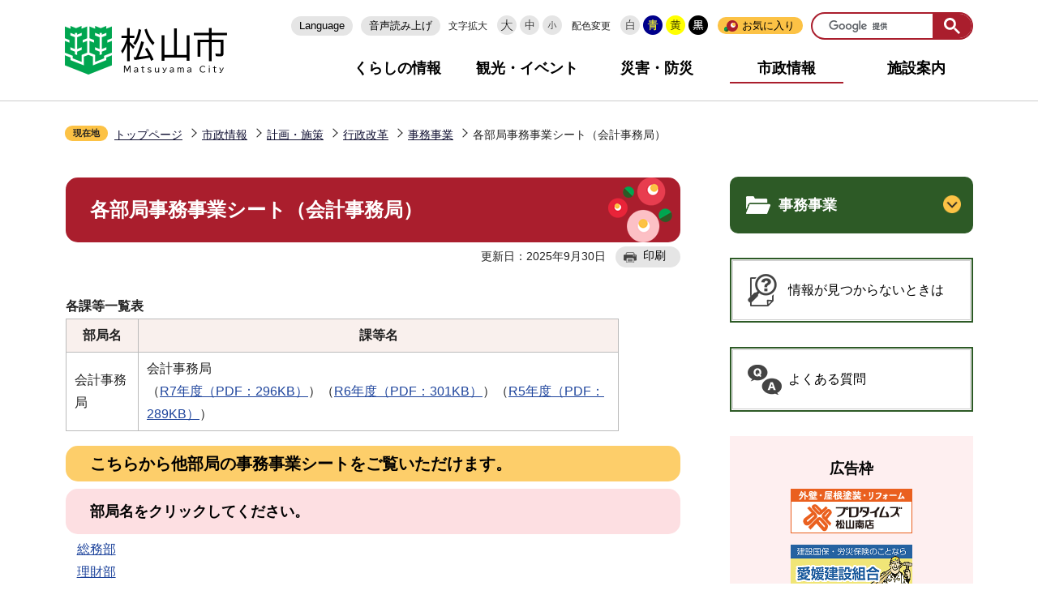

--- FILE ---
content_type: text/html
request_url: https://www.city.matsuyama.ehime.jp/shisei/keikaku/gyosei/jimujigyou/kaikei.html
body_size: 20541
content:
<!DOCTYPE HTML>
<html lang="ja" prefix="og: http://ogp.me/ns# article: http://ogp.me/ns/article#">
<head>
<meta name="viewport" content="width=device-width,initial-scale=1.0">
<meta name="referrer" content="no-referrer-when-downgrade">
<meta charset="UTF-8">
<meta name="Author" content="Matsuyama City">
<meta http-equiv="X-UA-Compatible" content="IE=edge">
<link rel="shortcut icon" href="/favicon.ico">
<link rel="apple-touch-icon" href="/images/apple-touch-icon.png">
<meta property="og:title" content="各部局事務事業シート（会計事務局）">
<meta property="og:type" content="article">
<meta property="og:url" content="http://www.city.matsuyama.ehime.jp/shisei/keikaku/gyosei/jimujigyou/kaikei.html">
<meta property="og:image" content="https://www.city.matsuyama.ehime.jp/images/matsuyama_ogp_image.png">
<meta property="og:description" content="">



<title>各部局事務事業シート（会計事務局）　松山市公式ホームページ PCサイト</title>
<link rel="stylesheet" href="/css/2021_style.wysiwyg.css" media="all">
<link rel="stylesheet" href="/css/2021_style.tableconverter.css" media="all">
<link rel="stylesheet" href="/css/2021_style_parts.css" media="all">
<link rel="stylesheet" href="/css/2021_style_smph.css" media="screen and (max-width: 768px)">
<link rel="stylesheet" href="/css/2021_style_pc.css" media="screen and (min-width: 769px), print">
<link rel="stylesheet" href="/css/2021_style_print.css" media="print">
<link rel="stylesheet" href="/css/2023_style_readspeaker.css" media="all">
<script src="/js/jquery.min.js"></script>
<script src="/js/jquery.cookie.min.js"></script>




<script src="/js/analyticscode.js" charset="utf-8"></script>
<script src="https://cdn-eas.readspeaker.com/script/13745/webReader/webReader.js?pids=wr&amp;forceAdapter=ioshtml5&amp;disable=translation,lookup" type="text/javascript" id="rs_req_Init"></script>
</head>
<body id="base">

<div id="basebg" class="basebg">
<noscript><p class="jsmessage">松山市ホームページではJavaScriptを使用しています。JavaScriptの使用を有効にしていない場合は、一部の機能が正確に動作しない恐れがあります。<br>お手数ですがJavaScriptの使用を有効にしてください。</p>
</noscript>
<div class="blockjump txtno-display"><a id="PTOP">このページの先頭です</a></div>
<p class="blockskip"><a href="#CONT" class="skip">メニューを飛ばして本文へ</a></p>
<div id="baseall" class="baseall">
<header class="header" role="banner">


<div class="header_wp">
<div class="header_l">
<div id="header_logo"><a href="/index.html"><img src="/images/2021_top_title.png" alt="松山市" width="200"></a></div>
</div>
<div class="header_r">
<button class="openbtn pc-none" type="button"><img src="/images/2021_smph_gmenu.png" alt="メニューを開く"></button>

<div class="sp_menu_wp" id="sp_menu_wp">
<div class="sp_menu_wp_in">
<div class="headlist">
<ul class="head_link_list">
<li lang="en"><a href="/multilingual.html">Language</a></li>
<li><label for="read_speaker_show">音声読み上げ</label>
<input type="checkbox" id="read_speaker_show" value="">
<div id="read_speaker_box">
	<div id="readspeaker_button" class="rs_skip rsbtn rs_preserve rswrapped">
		<a href="https://app-eas.readspeaker.com/cgi-bin/rsent?customerid=13745&amp;lang=ja_jp&amp;readid=contents,CONT&amp;url=" title="音声で読み上げる" rel="nofollow" class="rsbtn_play" accesskey="L">
			<span class="rsbtn_left rsimg rspart"><span class="rsbtn_text"><span>読み上げる</span></span></span>
			<span class="rsbtn_right rsimg rsplay rspart"></span>
		</a>
	</div>
	<div class="read_speaker_close"><label for="read_speaker_show">閉じる</label></div>
</div>
</li>
</ul>
<div class="navilist">
<p class="navilist_txt">文字拡大</p>
<a href="javascript:void(0)" onclick="return ChgFontSize(3);"><img src="/images/2021_btn_size01.png" alt="文字サイズ大" width="24" height="24"></a>
<a href="javascript:void(0)" onclick="return ChgFontSize(2);" class="navi_on"><img src="/images/2021_btn_size02.png" alt="文字サイズ中" width="24" height="24"></a>
<a href="javascript:void(0)" onclick="return ChgFontSize(1);"><img src="/images/2021_btn_size03.png" alt="文字サイズ小" width="24" height="24"></a>
</div>

<div class="navilist">
<p class="navilist_txt">配色変更</p>
<a class="haikei00" href="javascript:SetCss(4);"><img src="/images/2021_btn_color00.png" alt="背景を元の色に戻す" width="24" height="24"></a>
<a class="haikei01" href="javascript:SetCss(1);"><img src="/images/2021_btn_color01.png" alt="青色背景に文字が黄色" width="24" height="24"></a>
<a class="haikei02" href="javascript:SetCss(2);"><img src="/images/2021_btn_color02.png" alt="黄色背景に文字が黒色" width="24" height="24"></a>
<a class="haikei03" href="javascript:SetCss(3);"><img src="/images/2021_btn_color03.png" alt="黒色背景に文字が黄色" width="24" height="24"></a>
</div>

<div class="bookmarkbox">
<script type="text/javascript" src="/js/mymenu/jquery.json-2.2.min.js"></script>
<script type="text/javascript" src="/js/mymenu/jquery.cookies.2.1.0.min.js"></script>
<script type="text/javascript" src="/js/mymenu/jquery.browser.min.js"></script>
<script type="text/javascript" src="/js/mymenu/jquery.ba-urlinternal.min.js"></script>
<script type="text/javascript" src="/js/mymenu/jquery.tempest-0.2.min.js"></script>
<script type="text/javascript" src="/js/mymenu/jquery-impromptu.custom.min.js"></script>
<script type="text/javascript" src="/js/mymenu/jquery.mymenu.core-1.0.min.js"></script>
<script type="text/javascript" src="/js/mymenu/myMenu.js"></script>
<div id="bookmark_toggle"><a href="javascript:void(0)">お気に入り</a>
<div class="bookmarkbox_in">

<div class="bookmarkbox_btn">
<div class="center">
<button id="myMenuAdd" type="button"><span>このページを登録する</span></button>
</div>
<p><a href="/aboutweb/howto/mymenu.html">編集</a></p>
</div>
<div id="myMenu_mainList">
<noscript>Javascriptが無効になっているため、本機能はご利用になれません。</noscript>
</div>

<p class="bookmarkbox_in_close"><a href="javascript:void(0)" class="return_button"><img src="/images/2021_bookmarkbox_in_close.png" alt="とじる"></a></p>
</div>
</div>

</div>

<div class="search-wp"></div>
</div><!-- headlist -->
<nav aria-label="メインメニュー">
<ul class="gnavi">
<li><a href="/kurashi/index.html">くらしの情報</a></li>
<li><a href="/kanko/index.html">観光・イベント</a></li>
<li><a href="/kurashi/bosai/bousai/index.html">災害・防災</a></li>
<li><a href="/shisei/index.html">市政情報</a></li>
<li><a href="/shisetsu/index.html">施設案内</a></li>
</ul>
</nav>

</div><!-- sp_menu_wp_in -->
</div><!-- sp_menu_wp -->
</div><!-- header_r -->

</div><!-- header_wp -->

</header>


<!-- sideMenu -->
<div id="menu" class="sp-none">
<button type="button" id="menu_open" class="on"><img src="/images/2021_btn_menu_open.png" alt="サイドメニューを開く"></button>
<button type="button" id="menu_close"><img src="/images/2021_btn_menu_close.png" alt="サイドメニューを閉じる"></button>
</div>    
<div id="menu_box" class="sp-none">
    <div id="menu_box2">

        <ul class="head_link_list">
            <li lang="en"><a href="/multilingual.html">Multilingual</a></li>
            <li><a href="http://www3.zoomsight-sv2.jp/MTYM/controller/index.html#http://www.city.matsuyama.ehime.jp/">音声読み上げ</a></li>
        </ul>
        <div class="search-wp">


        </div>
        <nav aria-label="メインメニュー">
            <ul class="gnavi">
            <li><a href="/kurashi/index.html">くらしの情報</a></li>
            <li><a href="/kanko/index.html">観光・イベント</a></li>
            <li><a href="/kurashi/bosai/bousai/index.html">災害・防災</a></li>
            <li><a href="/shisei/index.html">市政情報</a></li>
            <li><a href="/shisetsu/index.html">施設案内</a></li>
            </ul>
            </nav>
    </div>
</div>
<!-- sideMenu -->

<!--▽パンくずナビ▽-->
<nav aria-label="現在位置">
<div class="pankuzu"><div class="pankuzu-in">
<p class="pk-img">現在地</p>
<ol class="clearfix">
<li><a href="/index.html">トップページ</a></li>
<li><a href="../../../index.html">市政情報</a></li>
<li><a href="../../index.html">計画・施策</a></li>
<li><a href="../index.html">行政改革</a></li>
<li><a href="./index.html">事務事業</a></li>
<li class="pk-thispage">各部局事務事業シート（会計事務局）</li>

</ol>
</div></div>
</nav>
<!--△パンくずナビ△-->
<hr>

<main role="main">
<div id="wrap" class="wrap clearfix">
<div id="main" class="main">
<div id="contents">
<div class="blockjump txtno-display"><a id="CONT">本文ここから</a></div>




<div class="h1bg"><div><h1>各部局事務事業シート（会計事務局）</h1></div></div>





<div class="basic_info_wp">
<div class="update_wp">
<p class="update">更新日：2025年9月30日</p>
<button type="button" class="insatsu_btn_link sp-none" onclick="window.print();">印刷</button>
</div>
</div>





<div class="t-box"><table summary="" width="90%" class="table01">
  <caption>各課等一覧表</caption>
  <tr>
    <th scope="col">部局名</th>
    <th scope="col">課等名</th>
  </tr>
  <tr>
    <td>会計事務局</td>
    <td><p>会計事務局<br>（<img class="img-guidance" width="1" height="1" alt="ダウンロードのリンク　新規ウインドウで開きます。" src="/images/spacer.gif" /><a href="kaikei.files/R6sheet-kaikei.pdf" class="resourceLink newWindow" target="_blank" rel="noopener noreferrer">R7年度（PDF：296KB）</a>）（<img class="img-guidance" width="1" height="1" alt="ダウンロードのリンク　新規ウインドウで開きます。" src="/images/spacer.gif" /><a href="kaikei.files/R5sheet-kaikei_noname.pdf" class="resourceLink newWindow" target="_blank" rel="noopener noreferrer">R6年度（PDF：301KB）</a>）（<img class="img-guidance" width="1" height="1" alt="ダウンロードのリンク　新規ウインドウで開きます。" src="/images/spacer.gif" /><a href="kaikei.files/R4sheet-kaikei_noname.pdf" class="resourceLink newWindow" target="_blank" rel="noopener noreferrer">R5年度（PDF：289KB）</a>）</p></td>
  </tr>
</table></div>
<div class="wysiwyg_wp"><div class="h2bg"><div><h2>こちらから他部局の事務事業シートをご覧いただけます。</h2></div></div><div class="h3bg"><div><h3>部局名をクリックしてください。</h3></div></div><p><a href="/shisei/keikaku/gyosei/jimujigyou/soumu.html" class="innerLink">総務部</a><br><a href="/shisei/keikaku/gyosei/jimujigyou/rizai.html" class="innerLink">理財部</a><br><a href="/shisei/keikaku/gyosei/jimujigyou/sougouseisaku.html" class="innerLink">総合政策部</a><br><a href="/shisei/keikaku/gyosei/jimujigyou/bousai.html" class="innerLink">防災危機管理部</a><br><a href="/shisei/keikaku/gyosei/jimujigyou/sakanouenokumo.html" class="innerLink">坂の上の雲まちづくり部</a><br><a href="/shisei/keikaku/gyosei/jimujigyou/shimin.html" class="innerLink">市民部</a><br><a href="/shisei/keikaku/gyosei/jimujigyou/hukushi.html" class="innerLink">福祉推進部</a><br><a href="/shisei/keikaku/gyosei/jimujigyou/kenkou.html" class="innerLink">健康医療部</a><br><a href="/shisei/keikaku/gyosei/jimujigyou/kodomojimujigyou.html" class="innerLink">こども家庭部</a><br><a href="/shisei/keikaku/gyosei/jimujigyou/kankyou.html" class="innerLink">環境部</a><br><a href="/shisei/keikaku/gyosei/jimujigyou/toshiseibi.html" class="innerLink">都市整備部</a><br><a href="/shisei/keikaku/gyosei/jimujigyou/kaihatsu.html" class="innerLink">開発建築部</a><br><a href="/shisei/keikaku/gyosei/jimujigyou/sangyoukeizai.html" class="innerLink">産業経済部</a><br><a href="/shisei/keikaku/gyosei/jimujigyou/nourinsuisan.html" class="innerLink">農林水産部</a><br><a href="/shisei/keikaku/gyosei/jimujigyou/syoubou.html" class="innerLink">消防局</a><br><a href="/shisei/keikaku/gyosei/jimujigyou/kyoiku.html" class="innerLink">教育委員会事務局</a><br><a href="/shisei/keikaku/gyosei/jimujigyou/shigikai.html" class="innerLink">市議会事務局</a><br><a href="/shisei/keikaku/gyosei/jimujigyou/kansa.html" class="innerLink">監査委員事務局</a><br><a href="/shisei/keikaku/gyosei/jimujigyou/senkyokanri.html" class="innerLink">選挙管理委員会事務局</a><br><a href="/shisei/keikaku/gyosei/jimujigyou/nougyou.html" class="innerLink">農業委員会事務局</a><br><a href="/shisei/keikaku/gyosei/jimujigyou/kouhei.html" class="innerLink">公平委員会事務局</a><br><a href="/shisei/keikaku/gyosei/jimujigyou/koueikigyou.html" class="innerLink">公営企業局</a></p></div>
<div class="wysiwyg_wp"><p><strong><a href="/shisei/keikaku/gyosei/jimujigyou/jimujigyoukouhyou.html" class="innerLink">「事務事業シート」の概要、所属別事務事業数、各項目の説明等についてはこちら</a></strong></p></div>




<!-- scs_jyogai_start -->
<p class="dladobereader">
PDF形式のファイルを開くには、Adobe Acrobat Reader DC（旧Adobe Reader）が必要です。<br>
お持ちでない方は、Adobe社から無償でダウンロードできます。<br>
<a href="https://get.adobe.com/jp/reader/" target="_blank"><img src="/images/get_adobe_reader.png" alt="Get Adobe Acrobat Reader DC　（新規ウインドウで開きます。）" width="158" height="39">Adobe Acrobat Reader DCのダウンロードへ</a></p>
<!-- scs_jyogai_end -->



<div id="contact"><h2>お問い合わせ</h2>

	<p>人事課</p>
	<p>〒790-8571　愛媛県松山市二番町四丁目7-2　本館4階</p>
	<p>電話：089-948-6250</p>
	<p>E-mail：<a href="mailto:jinji@city.matsuyama.ehime.jp">jinji@city.matsuyama.ehime.jp</a></p>

</div>










<div class="guidance"><img src="/images/spacer.gif" alt="本文ここまで" width="1" height="1"></div></div><!-- /div contents --></div><!-- /div main -->
<!-- ▲メインコンテンツここまで▲ -->
<hr>
<!-- ▼サブナビゲーションここから▼ -->
<div id="localnavi" class="side"><div class="guidance"><img src="/images/spacer.gif" alt="サブナビゲーションここから" width="1" height="1"></div>
<!-- ****** kinkyu ****** -->
<script src="/js/saigai.js"></script>
<!-- ****** kinkyu ****** -->





<div id="losubnavi" class="losubnavi"><div id="losubh" class="losubh"><h2><span>事務事業</span></h2></div>
<button class="switch_btn" type="button"><img src="/images/2021_hodo_subnavi_open.png" alt="開く" width="22" height="22"></button>
<ul class="open_menu"><li><a href="/shisei/keikaku/gyosei/jimujigyou/jimujigyoukouhyou.html">事務事業シートの公表</a></li><li><span class="current">各部局事務事業シート（会計事務局）</span></li><li><a href="/shisei/keikaku/gyosei/jimujigyou/soumu.html">各部局事務事業シート（総務部）</a></li><li><a href="/shisei/keikaku/gyosei/jimujigyou/rizai.html">各部局事務事業シート（理財部）</a></li><li><a href="/shisei/keikaku/gyosei/jimujigyou/sougouseisaku.html">各部局事務事業シート（総合政策部）</a></li><li><a href="/shisei/keikaku/gyosei/jimujigyou/bousai.html">各部局事務事業シート（防災危機管理部）</a></li><li><a href="/shisei/keikaku/gyosei/jimujigyou/sakanouenokumo.html">各部局事務事業シート（坂の上の雲まちづくり部）</a></li><li><a href="/shisei/keikaku/gyosei/jimujigyou/shimin.html">各部局事務事業シート（市民部）</a></li><li><a href="/shisei/keikaku/gyosei/jimujigyou/hukushi.html">各部局事務事業シート（福祉推進部）</a></li><li><a href="/shisei/keikaku/gyosei/jimujigyou/kenkou.html">各部局事務事業シート（健康医療部）</a></li><li><a href="/shisei/keikaku/gyosei/jimujigyou/kodomojimujigyou.html">各部局事務事業シート（こども家庭部） </a></li><li><a href="/shisei/keikaku/gyosei/jimujigyou/kankyou.html">各部局事務事業シート（環境部）</a></li><li><a href="/shisei/keikaku/gyosei/jimujigyou/toshiseibi.html">各部局事務事業シート（都市整備部）</a></li><li><a href="/shisei/keikaku/gyosei/jimujigyou/kaihatsu.html">各部局事務事業シート（開発建築部）</a></li><li><a href="/shisei/keikaku/gyosei/jimujigyou/sangyoukeizai.html">各部局事務事業シート（産業経済部）</a></li><li><a href="/shisei/keikaku/gyosei/jimujigyou/nourinsuisan.html">各部局事務事業シート（農林水産部）</a></li><li><a href="/shisei/keikaku/gyosei/jimujigyou/syoubou.html">各部局事務事業シート（消防局）</a></li><li><a href="/shisei/keikaku/gyosei/jimujigyou/kyoiku.html">各部局事務事業シート（教育委員会事務局）</a></li><li><a href="/shisei/keikaku/gyosei/jimujigyou/shigikai.html">各部局事務事業シート（市議会事務局）</a></li><li><a href="/shisei/keikaku/gyosei/jimujigyou/kansa.html">各部局事務事業シート（監査委員事務局）</a></li><li><a href="/shisei/keikaku/gyosei/jimujigyou/senkyokanri.html">各部局事務事業シート（選挙管理委員会事務局）</a></li><li><a href="/shisei/keikaku/gyosei/jimujigyou/nougyou.html">各部局事務事業シート（農業委員会事務局）</a></li><li><a href="/shisei/keikaku/gyosei/jimujigyou/kouhei.html">各部局事務事業シート（公平委員会事務局）</a></li><li><a href="/shisei/keikaku/gyosei/jimujigyou/koueikigyou.html">各部局事務事業シート（公営企業局）</a></li></ul></div>










<p class="side_bnr lomitsukaranai"><a href="/aboutweb/howto/howto.html">情報が見つからないときは</a></p>
<p class="side_bnr yokuaru"><a href="https://info-faq.city.matsuyama.ehime.jp/?site_domain=default" target="_blank">よくある質問</a></p>
<!-- ▽広告▽ -->
<div id="lokokoku">
<h2>広告枠</h2>
<script type="text/javascript" src="/js/banner.js"></script>
</div>
<!-- △広告△ -->






<h3>※広告の内容等に関する一切の責任は、広告主等に帰属します。松山市が推奨等をするものではありません。</h3>






<div class="guidance"><img src="/images/spacer.gif" alt="サブナビゲーションここまで" width="1" height="1"></div>
</div><!-- /div localnavi -->
</div><!-- /div wrap -->
<hr>
<!-- ▲サブナビゲーションここまで▲ -->




<hr>
</main>
<div class="footer_wp section">
<footer role="contentinfo" id="footer" class="footer">
<ul class="footlist">
<li><a href="/shisetsu/shinos/annai.html">アクセス</a></li>
<li><a href="/aboutweb/kojin.html">個人情報の取り扱い</a></li>
<li><a href="/aboutweb/copyright.html">著作権・免責事項等</a></li>
<li><a href="/aboutweb/index.html">松山市ホームページについて</a></li>
<li><a href="/sitemap.html">サイトマップ</a></li>
<li><a href="/aboutweb/link.html">リンク集</a></li>
</ul>
<div class="footer_in">
<div class="footer_l">
<div class="footer_l_title">
<h2>松山市役所</h2>
<p>法人番号3000020382019</p>
</div>
<address>
<p class="foot_add_wp">〒790-8571　愛媛県松山市二番町四丁目7番地2</p>
<p class="foot_time_wp">開庁時間 ： 平日午前8時30分から午後5時まで（土曜・日曜・祝日・年末年始を除く）<br>　　※施設・部署によっては異なる場合があります</p>
</address>
</div>
<div class="footer_r">
<h3 class="call_center title_font">コールセンター</h3>

<p>電話 ： 089-946-4894　ファクス ： 089-947-4894</p>
<p>eメール ： <a href="mailto:4894call@city.matsuyama.ehime.jp" class="innerLink">4894call@city.matsuyama.ehime.jp</a></p>
<p>受付時間 ： 午前8時から午後7時（1月1日から3日は休み）</p>
<p>受付時間外は夜間・休日連絡先089-948-6685へご連絡ください</p>
</div>
</div>

<div id="pagetop" class="page-top">
<a class="sp-none" href="#PTOP"><img src="/images/2021_btn_pagetop.png" alt="このページの上へ戻る"></a>
<a class="pc-none" href="#PTOP"><img src="/images/2021_btn_pagetop_sp.png" alt="このページの上部へ戻る"></a>
</div>

</footer>
<div class="foot_copy" id="copy" lang="en"><small>Copyright &copy; Matsuyama City All rights reserved.</small></div>
</div><!-- footer_wp -->
</div><!-- baseall -->
</div><!-- basebg -->
<script src="/js/jquery.rwdImageMaps.min.js"></script>
<script src="/js/2021_common.js"></script>

</body>
</html>

--- FILE ---
content_type: text/html
request_url: https://www.city.matsuyama.ehime.jp/files/google_search.html
body_size: 81
content:
<script async src="https://cse.google.com/cse.js?cx=010887249107243696100:cbsow26_0_0"></script>
<div><gcse:searchbox-only enableHistory="true"></gcse:searchbox-only></div>


--- FILE ---
content_type: text/css
request_url: https://www.city.matsuyama.ehime.jp/css/2021_style_parts.css
body_size: 67145
content:
@charset "utf-8";

/* ===========================================
リセットcss
=========================================== */

html, body, div, span, object, iframe, h1, h2, h3, h4, h5, h6, p, blockquote, pre, abbr, address, cite, code, del, dfn, em, img, ins, kbd, q, samp, small, strong, sub, sup, var, b, i, dl, dt, dd, ol, ul, li, fieldset, form, label, legend, table, caption, tbody, tfoot, thead, tr, th, td, article, aside, canvas, details, figcaption, figure, footer, header, hgroup, menu, nav, section, summary, time, mark, audio, video {
  margin: 0;
  padding: 0;
  border: 0;
  font-size: 100%;
  vertical-align: baseline;
  background-color: transparent;
}
body {
  line-height: 1;
}
article, aside, details, figcaption, figure, footer, header, hgroup, menu, nav, section {
  display: block;
}
nav ul {
  list-style: none;
}
blockquote, q {
  quotes: none;
}
blockquote:before, blockquote:after, q:before, q:after {
  content: '';
  content: none;
}
a {
  margin: 0;
  padding: 0;
  font-size: 100%;
  vertical-align: baseline;
  background: transparent;
}
table {
  border-collapse: collapse;
  border-spacing: 0;
}
input, select {
  vertical-align: middle;
}

/* ===========================================
初期設定
=========================================== */


/* ===========================================
【英数字の折り返し設定】
パンくず、大見出し、画像キャプション、a08_リンク、a05_ファイルダウンロード（PDF等）、ローカルナビは
word-break:break-all;を設定してるため、英単語が途中で折り返す
=========================================== */

html {
  width: 100%;
  height: auto;
  word-wrap: break-word;
  overflow-wrap: anywhere;
  /* IE11用 */
  -webkit-box-sizing: border-box;
  -moz-box-sizing: border-box;
  box-sizing: border-box;
  font-size: 62.5%;
}
body {
  width: 100%;
  /* font-family: "游ゴシック体", YuGothic, "游ゴシック Medium", "Yu Gothic Medium", "游ゴシック", "Yu Gothic", 'メイリオ', sans-serif; */
  color: #222;
  background-color: #FFF;
  line-height: 1.7;
  font-size: 1.6rem;
  font-weight: 500;
}
* {
  -webkit-box-sizing: border-box;
  -moz-box-sizing: border-box;
  box-sizing: border-box;
}

/* フォーム部分のフォント指定 */

button, input, select, textarea {
  font-family: inherit;
}

/* フォント指定 */

body {
  font-family: "游ゴシック体", "Yu Gothic", YuGothic, "ヒラギノ角ゴ Pro", "Hiragino Kaku Gothic Pro", "メイリオ", Meiryo, "MS Pゴシック", "MS PGothic", sans-serif;
}
.title_font {
  font-family: "游明朝体", "Yu Mincho", YuMincho, "ヒラギノ明朝 Pro", "Hiragino Mincho Pro", "MS P明朝", "MS PMincho", serif;
  font-weight: bold;
}

/* ===========================================
CMSスタイル
=========================================== */


/* html5用 */

article, aside, footer, header, hgroup, main, nav, section {
  display: block;
}

/* スタイルリセット
============================== */


/* iOSでのデフォルトスタイルをリセット */

input[type="submit"], input[type="button"], input[type="reset"] {
  -webkit-border-radius: 0;
  -moz-border-radius: 0;
  border-radius: 0;
  border: none;
  -webkit-box-sizing: border-box;
  -moz-box-sizing: border-box;
  box-sizing: border-box;
  cursor: pointer;
  -webkit-appearance: none;
}
input[type="submit"]::-webkit-search-decoration, input[type="button"]::-webkit-search-decoration {
  display: none;
}
input[type="submit"]:focus, input[type="button"]:focus {
  outline-offset: -2px;
}
input.fedbt, input[type="button"], input[type="text"], input[type="submit"] {
  -webkit-border-radius: 0;
  -moz-border-radius: 0;
  border-radius: 0;
}

/* プレースホルダー文字色 */

:placeholder-shown {
  color: #6F6F6F;
}

/* Google Chrome, Safari, Opera 15+, Android, iOS */

::-webkit-input-placeholder {
  color: #6F6F6F;
}

/* Firefox 18- */

:-moz-placeholder {
  color: #6F6F6F;
  opacity: 1;
}

/* Firefox 19+ */

::-moz-placeholder {
  color: #6F6F6F;
  opacity: 1;
}

/* IE 10+ */

:-ms-input-placeholder {
  color: #6F6F6F;
}
a[href], label[for], input[type="button"], input[type="submit"], input[type="reset"], input[type="image"], input[type="radio"], input[type="checkbox"], select {
  cursor: pointer;
}
button {
  cursor: pointer;
  padding: 0;
  margin: 0;
  border: none;
  background: none;
}
fieldset {
  border: none;
}
address {
  font-style: normal;
}
a img {
  vertical-align: bottom;
}

/* ガイダンス系
============================== */


/* noscriptメッセージ */

p.jsmessage {
  background-color: #FFF;
  padding: 10px;
  margin: 0;
  color: #000;
}

/* 本文へ移動隠しジャンプ */

.blockskip {
  padding: 0;
}
.skip {
  width: 1px;
  color: #000000;
  font-size: 0.1%;
  line-height: 0.1;
  background-color: #FFFFFF;
  position: absolute;
  left: -3000px;
  z-index: 9999;
}
a.skip {
  color: #003377;
  background-color: #FFFFFF;
  text-align: center;
  padding: 2px 0;
  top: auto;
}
a.skip:active {
  display: block;
  width: 99.99%;
  font-size: 100%;
  line-height: 1.6;
  top: 0;
  left: 0;
}
a.skip:focus {
  display: block;
  width: 99.99%;
  font-size: 100%;
  line-height: 1.6;
  top: 0;
  left: 0;
}

/* スペーサー、ガイダンス、隠しジャンプ */

.blockjump {
  margin: 0;
  padding: 0;
  height: 1px;
  width: 1px;
  position: absolute;
  overflow: hidden;
}
.img-guidance {
  margin: 0 !important;
  padding: 0 !important;
  height: 1px !important;
  width: 1px !important;
  position: absolute;
  overflow: hidden;
}
hr {
  display: none;
}
.guidance {
  margin: 0 !important;
  padding: 0 !important;
  height: 1px !important;
  width: 1px !important;
  position: absolute;
  overflow: hidden;
}

/* 目隠し見出し用指定 */

.txtno-display {
  margin: 0;
  padding: 0;
  height: 1px;
  width: 1px;
  position: absolute;
  overflow: hidden;
}

/* コンテンツを視覚的に隠す[スクリーンリーダーからはアクセス可] */

.visually-hidden {
  position: absolute;
  white-space: nowrap;
  width: 1px;
  height: 1px;
  overflow: hidden;
  border: 0;
  padding: 0;
  clip: rect(0 0 0 0);
  -webkit-clip-path: inset(50%);
  clip-path: inset(50%);
  margin: -1px;
}

/* clearfix */

.clearfix:after {
  content: " ";
  display: block;
  clear: both;
}

/* フォントサイズ
============================== */

h1, h2, h3, h4, h5, h6 {
  font-family: "游明朝体", "Yu Mincho", YuMincho, "ヒラギノ明朝 Pro", "Hiragino Mincho Pro", "MS P明朝", "MS PMincho", serif;
  color: #000;
}
h1 {
  font-size: 2.4rem;
  font-weight: bold;
}
h2 {
  font-size: 2.0rem;
  font-weight: bold;
}
h3 {
  font-size: 1.8rem;
  font-weight: bold;
}
h4 {
  font-size: 1.7rem;
  font-weight: bold;
}
h5 {
  font-size: 1.6rem;
  font-weight: bold;
}
h6 {
  font-size: 1.6rem;
  font-weight: bold;
}
p, address, table, dt, dd {
  line-height: 1.75;
  font-size: 1.6rem;
}
li {
  /* line-height: 1.3; */
  font-size: 1.6rem;
}
rt {
  /* font-size: 1.4rem; */
}

/* 余白調整
============================== */

.h1bg {
  padding-bottom: 0.5rem;
}
.h2bg {
  padding-top: 0.25em;
  padding-bottom: 0.5rem;
}
.h3bg {
  padding-top: 0.25em;
  padding-bottom: 0.5rem;
}
.h4bg {
  padding-top: 0.25em;
  padding-bottom: 0.5rem;
}
h5 {
  padding-top: 0.25em;
  padding-bottom: 0.58em;
}
h6 {
  padding-top: 0.25em;
  padding-bottom: 0.58em;
  padding-left: 30px;
  padding-right: 26px;
  margin-bottom: 2rem;
  background-image: url(/images/2021_c_h6_icon.png);
  background-repeat: no-repeat;
  background-position: 4px .4em;
}

/* スタイル回り込み解除 */

.h1bg {}
.h2bg {
  overflow: hidden;
}
.h3bg {
  overflow: hidden;
}
.h4bg {
  overflow: hidden;
}
h5 {
  overflow: hidden;
}
h6 {
  overflow: hidden;
}
.t-box, .t-box2 {
  margin-bottom: .85em;
}
.t-box>p, .t-box2>p {
  padding-left: 0;
  padding-right: 0;
}
p {
  padding-bottom: .85em;
  padding-left: 0.85em;
  padding-right: .85em;
}
ul {
  padding-bottom: .85em;
  /* padding-right: 30px; */
  list-style-type: none;
  list-style-image: none;
}
ul ul, ul ol, ol ol, ol ul {
  padding-top: .85em;
}
ol {
  padding-left: 30px;
  padding-bottom: .85em;
}
li {
  padding-bottom: .5em;
  position: relative;
}
li>ol, li>ul {
  padding-bottom: 0;
}
dl {
  padding-bottom: .85em;
  padding-left: .85em;
  padding-right: .85em;
}
dt {
  font-weight: bold;
}

/* ～の説明文章 */

p.filelink+.wysiwyg_wp.txtCaption, p.externalLink+.wysiwyg_wp.txtCaption, p.innerLink+.wysiwyg_wp.txtCaption {
  margin-top: -.65em;
  margin-left: 20px;
}

/* 複数リンクの場合 */

p.filelink+p.filelink, p.externalLink+p.externalLink, p.innerLink+p.innerLink, p.externalLink+p.innerLink, p.innerLink+p.externalLink {
  margin-top: -.65em;
}

/* リンク関連
============================== */


/*  通常のリンク色  */

a:link {
  color: #1e449c;
  text-decoration: underline;
}
a:visited {
  color: #660099;
  text-decoration: underline;
}
a:active {
  color: #aa1e2d;
  text-decoration: none;
}
a:hover, a:focus {
  color: #000000;
  text-decoration: none;
}

/* ページ内リンク下線消し */

a:not([href]) {
  text-decoration: none;
  color: inherit;
  display: inline-block;
  vertical-align: bottom;
}
a:hover:not([href]) {
  color: inherit;
}

/*検索窓
============================== */

.header .search-wp {
  width: 200px;
  flex-shrink: 0;
  margin-left: 10px;
}

/* 検索ボックス */

.search-wp table td {
  border: none;
  background-color: transparent;
  padding: 0;
  -webkit-border-radius: 0 10px 10px 0;
  -moz-border-radius: 0 10px 10px 0;
  border-radius: 0 10px 10px 0;
}
.gsc-control-searchbox-only {
  border: 2px solid #aa1e2d;
  -webkit-border-radius: 23px;
  -moz-border-radius: 23px;
  border-radius: 23px;
  background-color: #fff;
}
.search-wp .gsc-input-box {
  border: none;
  -webkit-border-radius: 23px;
  -moz-border-radius: 23px;
  border-radius: 23px;
  background: transparent;
  padding-left: 20px;
}
.gsc-search-button-v2 svg {
  width: 20px;
  height: 20px;
  fill: #fff !important;
}
button.gsc-search-button.gsc-search-button-v2 {
  background-color: #aa1e2d;
  border: none;
  min-height: 30px;
  padding: 5px 14px;
  -webkit-border-radius: 0 10px 10px 0;
  -moz-border-radius: 0 10px 10px 0;
  border-radius: 0 18px 18px 0;
}
table.gsc-search-box td.gsc-input {
  -webkit-border-radius: 10px 0 0 10px;
  -moz-border-radius: 10px 0 0 10px;
  border-radius: 10px 0 0 10px;
}
input#gsc-i-id1 {
  font-size: 1.6rem;
  background-color: transparent !important;
}
.gsst_a .gscb_a {
  color: #725335 !important;
}
form.gsc-search-box {
  margin: 0 !important;
}
table.gsc-search-box {
  margin: 0 !important;
}

/*パンくず
============================== */

.pankuzu {
  background-color: #fff;
}
.pankuzu-in {
  display: -webkit-box;
  display: -ms-flexbox;
  display: -webkit-flex;
  display: -moz-box;
  display: flex;
  padding-top: 30px;
  padding-bottom: 10px;
  width: 1120px;
  margin: 0 auto;
}
.pankuzu .pk-img {
  padding: 0;
  font-size: 1.1rem;
  padding: 0 10px;
  font-weight: normal;
  -ms-flex-negative: 0;
  -webkit-flex-shrink: 0;
  flex-shrink: 0;
  -ms-flex-item-align: start;
  -webkit-align-self: flex-start;
  align-self: flex-start;
  background-color: #fcc245;
  -webkit-border-radius: 10px;
  -moz-border-radius: 10px;
  border-radius: 10px;
  font-weight: bold;
}
.pankuzu .pk-img::before {
  border: none;
}
.pankuzu ol, .pankuzu ul {
  padding: 0;
  -ms-flex-item-align: center;
  -ms-grid-row-align: center;
  -webkit-align-self: center;
  -ms-flex-item-align: center;
  align-self: center;
}
.pankuzu ol li, .pankuzu ul li {
  float: left;
  margin: 0;
  padding: 0 16px 0 8px;
  /* line-height: 1.5; */
  position: relative;
  background-image: none;
  list-style: none;
  word-break: break-all;
  font-size: 1.4rem;
}
.pankuzu li.pk-thispage::before {
  border: none;
}
.pankuzu li::before {
  position: absolute;
  top: .35em;
  /* bottom: 0; */
  right: 0;
  margin: auto;
  content: "";
  vertical-align: middle;
  width: 7px;
  height: 7px;
  border-top: 1px solid #222;
  border-right: 1px solid #222;
  -webkit-transform: rotate(45deg);
  -ms-transform: rotate(45deg);
  -moz-transform: rotate(45deg);
  -o-transform: rotate(45deg);
  transform: rotate(45deg);
}
.pankuzu a:link, .pankuzu a:visited, .pankuzu a:active {
  color: #111133;
  /* text-decoration: none; */
}
.pankuzu a:focus, .pankuzu a:hover {
  color: #111133;
  text-decoration: underline;
}
.pankuzu .pk-img img {
  vertical-align: baseline;
}

/* ===========================================
▼コンテンツパーツ▼
=========================================== */


/* 更新日　SNSボタン */

.basic_info_wp {
  padding-bottom: 0.85em;
}
.insatsu_btn_link {
  padding-left: 34px;
  padding-right: 18px;
  padding-top: 3px;
  padding-bottom: 5px;
  -webkit-border-radius: 15px;
  -moz-border-radius: 15px;
  border-radius: 15px;
  background-image: url(/images/2021_print_btn.png);
  background-position: 10px .5em;
  background-repeat: no-repeat;
  /* border: 1px solid #DDDDDD; */
  /* color: #666666; */
  margin-left: .85em;
  /* font-weight: bold; */
  font-size: 1.4rem;
  background-color: #e5e5e5;
  align-self: flex-start;
}
.update_wp {
  display: -webkit-box;
  display: -webkit-flex;
  display: -moz-box;
  display: -ms-flexbox;
  display: flex;
  -webkit-box-pack: end;
  -webkit-justify-content: flex-end;
  -moz-box-pack: end;
  -ms-flex-pack: end;
  justify-content: flex-end;
}
.sns_btn_in {
  display: -webkit-box;
  display: -webkit-flex;
  display: -moz-box;
  display: -ms-flexbox;
  display: flex;
  -webkit-box-align: start;
  -webkit-align-items: flex-start;
  -moz-box-align: start;
  -ms-flex-align: start;
  align-items: flex-start;
  -webkit-box-pack: end;
  -webkit-justify-content: flex-end;
  -moz-box-pack: end;
  -ms-flex-pack: end;
  justify-content: flex-end;
}
#sns_btn_wp {
  display: -webkit-box;
  display: -webkit-flex;
  display: -moz-box;
  display: -ms-flexbox;
  display: flex;
  -webkit-box-align: start;
  -webkit-align-items: flex-start;
  -moz-box-align: start;
  -ms-flex-align: start;
  align-items: flex-start;
}
#sns_btn_wp p a img {
  display: block;
  vertical-align: top;
}
.update_wp p {
  padding-right: 0;
  font-size: 1.4rem;
}
#sns_btn_wp p {
  padding-right: 0;
}
p.pagenumber a {
  color: #222;
  text-decoration: none;
}

/* 大見出し */

.h1bg>div {
  width: 100%;
  padding: 20px 100px 20px 30px;
  background-color: #aa1e2d;
  border-radius: 15px;
  background-image: url(/images/2021_c_h1_icon.png);
  background-repeat: no-repeat;
  background-position: right 10px center;
}
.h1bg h1 {
  color: #fff;
}

/* 画像大見出し */

.h1img {
  margin: 0 auto;
  padding-bottom: 2rem;
}
.h1img img {
  width: 100%;
  height: auto;
}

/* a01_中見出し */

.h2bg>div {
  background-color: #fdce6a;
  padding: 5px 30px;
  -webkit-border-radius: 15px;
  -moz-border-radius: 15px;
  border-radius: 15px;
}

/* a02_小見出し */

.h3bg>div {
  padding-left: 30px;
  padding-right: 30px;
  padding-top: 13px;
  padding-bottom: 13px;
  background-color: #fddfe2;
  -webkit-border-radius: 15px;
  -moz-border-radius: 15px;
  border-radius: 15px;
}

/* a19-1_細見出し */

.h4bg {}
.h4bg h4 {
  padding-left: 30px;
  padding-right: 30px;
  border-bottom: 4px solid #fcc245;
  position: relative;
  padding-bottom: 8px;
}

/* a19-2_細々見出し */

h5 {
  padding-left: 30px;
  padding-right: 25px;
  border-bottom: 2px solid #ccc;
  margin-bottom: 2rem;
}

/* a03_文章 */


/* a03_文章 動画スマホ表示サイズ調整*/

@media screen and (max-width: 768px) {
  iframe {
    width: 100%;
  }
}

/* a03_文章 るび調整*/

ruby {
  line-height: 2.5;
}

/* a05_ファイルダウンロード（PDF等） */

.filelink a {
  background-image: url(/images/2021_c_icon_filelink.png);
  background-repeat: no-repeat;
  padding: 0 0 0 25px;
  clear: both;
  display: inline-block;
  background-position: 0px .3em;
  vertical-align: bottom;
  word-break: break-all;
}

/* a06_表　a07_表取り込み（Excel） */

.wysiwyg_wp>table, .t-box2>table, .t-box>table {
  /* table-layout: fixed; */
}
.wysiwyg_wp>table iframe, .t-box2>table iframe {
  width: 100%;
}
.wysiwyg_wp>table ol, .t-box2>table ol, .wysiwyg_wp>table ul, .t-box2>table ul, .img-area-l>table ol, .img-area-l>table ul, .img-area-r>table ol, .img-area-r>table ul {
  padding-left: 25px;
}
@media screen and (max-width: 768px) {
  .wysiwyg_wp table ol, .wysiwyg_wp table ul, .t-box2 table ol, .t-box2 table ul, .img-area-l table ol, .img-area-l table ul, .img-area-r table ol, .img-area-r table ul {
    padding-right: 0;
    padding-left: 25px;
  }
  @media all and (-ms-high-contrast: none) {
    table img {
      width: 100%;
    }
  }
}

/* 内部リンク
============================== */

.innerLink a.innerLink {
  background-image: url(/images/2021_c_icon_inlink.png);
  background-repeat: no-repeat;
  padding: 0 0 0 20px;
  background-position: 0px .35em;
  display: inline-block;
  word-break: break-all;
}

/* 外部リンク
============================== */

.externalLink a.externalLink {
  background-image: url(/images/c_icon_linkout.gif);
  background-repeat: no-repeat;
  padding: 0 0 0 20px;
  background-position: 0 .6em;
  display: inline-block;
  word-break: break-all;
}

/* a12_HTML取り込み */

.insertfile {
  padding: 0.8em 0 1.2em 0;
}

/* a13_ページ内リンク */

ul.linkjump li::before {
  content: none;
}
ul.linkjump {
  list-style: none;
  padding-bottom: 10px;
  padding-left: 0;
  padding-right: 0;
}
ul.linkjump li {
  float: left;
  padding: 3px 10px 10px 0;
  line-height: 1.7;
}
ul.linkjump li a {
  border: 1px solid #ccc;
  padding: 7px 20px 7px 25px;
  display: block;
  background-image: url(/images/c_icon_jumplink.gif);
  background-repeat: no-repeat;
  background-position: 8px 1.2em;
}
ul.linkjump2 li {
  padding: 3px 0 1px 20px;
  line-height: 1.7;
  background-image: url(/images/c_icon_jumplink.gif);
  background-repeat: no-repeat;
  background-position: 5px 1.4rem;
}

/* a18_地図情報（文章あり） */

.mapimg {
  padding-left: 25px;
  padding-right: 25px;
  margin-bottom: 10px;
}
.markernav {
  overflow: hidden;
}

/* a17_ページの上部へ */

.tothispage2 {
  clear: both;
}
.totoptxt {
  padding: 0;
  clear: both;
  text-align: right;
  position: relative;
  padding: 0.56em 0 0.56em 0;
  margin-left: auto;
}
.totoptxt:before {
  content: '';
  background-image: url(/images/2021_c_icon_pagetop.png);
  background-repeat: no-repeat;
  background-position: 0 0.52em;
  margin: 0 0 0 -20px;
  padding: 0 0 0 20px;
  image-rendering: auto;
  height: 1em;
  width: 1em;
}

/* 画像パーツ
============================== */

.img-area {
  padding: 0;
  display: block;
  padding-bottom: 10px;
}
img {
  border: none;
  vertical-align: middle;
}
.img-only>a, .img-right>a, .img-left>a, .img-center>a {
  /* width: 100%; */
}
.img-only>span, .img-right>span, .img-left>span, .img-center>span {
  /* line-height: 1.7; */
  word-break: break-all;
}

/* 画像エリア内floatのclear */

.img-area:after {
  content: ".";
  display: block;
  visibility: hidden;
  clear: both;
  height: 0;
}

/* 画像横並び（2連） */

p.imglink-side2 {
  float: left;
  text-align: center;
  display: table;
  width: 160px;
  /* minimum width */
}
.imglink-side2 {
  padding: 0 10px 10px 0;
}
.imglink-side2 span {
  padding: 0;
  /* line-height: 1.3; */
  display: block;
  word-break: break-all;
}
p.imglink-side2:nth-child(1) {
  padding: 0 10px 10px 0;
}

/* 画像横並び（3連） */

p.imglink-side3 {
  padding: 0;
  text-align: center;
  float: left;
  display: table;
  width: 160px;
  /* minimum width */
}
p.imglink-side3 {
  padding: 0 10px 10px 0;
}
p.imglink-side3 span {
  padding: 0;
  /* line-height: 1.3; */
  display: block;
  word-break: break-all;
}
p.imglink-side3:nth-child(1) {
  padding: 0 10px 5px 0;
}

/* 画像横並び（4連）  */

p.imglink-side4 {
  float: left;
  padding: 0 10px 10px 0;
  text-align: center;
  display: table;
  width: 160px;
  /* minimum width */
}
p.imglink-side4 img {
  padding: 0;
}
p.imglink-side4 span {
  padding: 0;
  /* line-height: 1.3; */
  display: block;
}
p.imglink-side4:nth-child(1) {
  padding: 0 10px 10px 0;
}

/* 画像リンク　5連 */

p.imglink-side5 {
  float: left;
  padding: 0 10px 10px 10px;
  text-align: center;
  float: left;
  display: table;
  width: 160px;
  /* minimum width */
}
p.imglink-side5 img {
  padding: 0;
}
p.imglink-side5 span {
  padding: 0;
  /* line-height: 1.3; */
  display: block;
}
p.imglink-side5:nth-child(1) {
  padding: 0 10px 10px 0;
}

/* 画像（左）＋文章（文章回りこみ） */

.img-area-l {
  padding-bottom: .85rem;
  overflow: hidden;
}
.imglink-txt-left {
  float: left;
  padding: 0;
  margin: 0;
  text-align: center;
  display: table;
  width: 160px;
  /* minimum width */
  padding-right: 10px;
}
.imglink-txt-left img {
  padding: 0;
}
p.imglink-txt-left span {
  display: block;
  word-break: break-all;
}
.img-area-l table {
  table-layout: fixed;
}

/* 画像（右）＋文章（文章回りこみ） */

.img-area-r {
  overflow: hidden;
  padding-bottom: .85rem;
}
p.imglink-txt-right {
  float: right;
  margin: 0;
  padding: 0;
  text-align: center;
  display: table;
  width: 160px;
  /* minimum width */
  padding-left: 10px;
}
p.imglink-txt-right img {
  padding: 0;
}
p.imglink-txt-right span {
  display: block;
  word-break: break-all;
}
.img-area-r table {
  table-layout: fixed;
}

/* 地図エリア、画像リンク（文章回りこみ）用再調整 */

.wysiwyg_wp ol, .wysiwyg_wp ul,#contact ul,#contact ol,table ul,table ol, .img-area-l .h3bg, .img-area-l .h3bg, .img-area-l .h4bg, .img-area-l ul, .img-area-l ol, .img-area-r .h3bg, .img-area-r .h3bg, .img-area-r .h4bg, .img-area-r ul, .img-area-r ol {
  overflow: hidden;
  _zoom: 1;
}
.wysiwyg_wp ul, .img-area-l ul, .img-area-r ul, .m-box2 ul,table ul,#contact ul {
  list-style-type: disc;
  list-style-image: none;
  padding-left: 30px;
}
.img-area-l .h2bg, .img-area-r .h2bg {
  overflow: hidden;
  clear: none;
}
.img-area-l .h2bg div, .img-area-r .h2bg div {
  overflow: hidden;
  clear: none;
}
.img-area-l h2, .img-area-r h2 {
  overflow: hidden;
  clear: none;
}
.img-area-l .h3bg {
  margin-left: 0;
}
.img-area-l .h4bg {
  margin-left: 0;
}
.img-area-l p {
  /*overflow: hidden;*/
}
.img-area-l ul {}
.img-area-l ol, .img-area-r ol {
  padding-left: 30px;
}
.img-area-l table ol, .img-area-r table ol {
  padding-left: 25px;
}

/*  IE　表スタイル調整 */

@media screen and (-ms-high-contrast: none) {
  .wysiwyg_wp table ol, .t-box2 table ol, .img-area-l table ol, .img-area-r table ol {
    padding-left: 32px;
  }
}

/* Adobe Readerのダウンロード
============================== */

p.dladobereader {
  clear: both;
  padding-bottom: 15px;
  padding: 6px 8px 8px 8px;
  border: 1px solid #DDDDDD;
  background-color: #FFF;
  margin-bottom: 0.85em;
}
p.dladobereader img {
  padding-right: 5px;
  vertical-align: middle;
}

/* この記事への問い合わせ
============================== */

#contact {
  background-color: #f6f6f6;
  padding: 30px;
  margin-bottom: 40px;
}
#contact h2 {
  font-size: 1.8rem;
  font-weight: bold;
  display: block;
  padding: 10px 10px 10px 55px;
  background-image: url(/images/2021_c_contact_icon.png);
  background-repeat: no-repeat;
  background-position: 15px center;
}

/* 評価エリア　この情報はお役に立ちましたか？
============================== */

span.feedback_tilte {
  font-size: 1.8rem;
  font-weight: bold;
  display: block;
  padding: 10px 10px 10px 55px;
  background-image: url(/images/2021_c_contact_icon.png);
  background-repeat: no-repeat;
  background-position: 15px center;
}
#feedbackarea {
  background-color: #f6f6f6;
  padding: 30px;
  margin-bottom: 40px;
}
input[type="radio"] {
  margin: 0 3px 0px 15px;
  vertical-align: baseline;
}
#formmail fieldset {
  border: none;
}
.fedd {
  padding-left: 0.85em;
}
input.fedbt {
  background-color: #fcc245;
  padding: 7px 40px;
  font-size: 1.6rem;
  -webkit-border-radius: 20px;
  -moz-border-radius: 20px;
  border-radius: 20px;
  color: #000;
  min-width: 300px;
  margin: 20px 0;
}

/* ===========================================
▼インデックスパーツ▼
=========================================== */


/*  am04_新着情報  */

h2.newinfo-title {
  letter-spacing: .3em;
}
.newinfo-box {
  -webkit-border-radius: 10px;
  -moz-border-radius: 10px;
  border-radius: 10px;
  border: 1px solid #DDDDDD;
  padding-left: 10px;
  padding-right: 10px;
  padding-top: 10px;
  padding-bottom: 10px;
  margin-bottom: .85em;
}
.info-list {
  margin: 0;
}
.info-list .date {
  margin: 0;
  padding: 5px 10px 5px 10px;
  width: 10em;
  -ms-flex-negative: 0;
  -webkit-flex-shrink: 0;
  flex-shrink: 0;
  -webkit-box-sizing: border-box;
  -moz-box-sizing: border-box;
  box-sizing: border-box;
  font-size: 1.4rem;
}
ul.info-list li {
  padding: 4px 10px;
  clear: both;
  position: relative;
  width: auto;
  background-image: none;
  display: -webkit-box;
  display: -ms-flexbox;
  display: -webkit-flex;
  display: -moz-box;
  display: flex;
}
.ichiran-link a {
  background-color: #fcc245;
  color: #000;
  text-decoration: none;
  padding: 4px 25px 4px 25px;
  display: inline-block;
  position: relative;
  font-size: 1.3rem;
  font-weight: bold;
  text-align: center;
  border-radius: 23px;
}
.ichiran-link a:hover, .ichiran-link a:focus {
  text-decoration: underline;
}
.info-list span.link a {
  position: relative;
  display: inline-block;
  padding: 5px 10px 5px 10px;
}
.ichiran-all {
  display: flex;
  justify-content: flex-end;
}
.ichiran-link {
  margin-left: 10px;
}

/* 0件 */

.newinfo-box>p {
  padding: 10px 12px;
  margin: 0;
}

/* 終了アイコン */

img.eventend {
  vertical-align: middle;
  margin-left: 8px;
}

/* メニューパーツ
============================== */

ul.site-li {
  padding-top: 0;
  padding-left: 10px;
  padding-right: 10px;
  list-style-type: none;
  list-style-image: none;
}
ul.site-li li {
  background-image: none;
  padding-left: 0;
  padding-bottom: 1.6rem;
}
ul.site-li-1 {
  padding-top: 0;
  padding-left: 10px;
  padding-right: 10px;
}
.site-li-1 li {
  background-image: none;
}
.site-li-1 li::before {}
ul.site-li-2, ul.norcor {
  padding: .85em 10px 0.86em 10px;
}
ul.site-li-2 li, ul.norcor li {
  background-image: none;
  padding-left: 0;
  padding-bottom: 1.6rem;
  padding-left: 0;
  padding-bottom: 2px;
  border-bottom: 1px dotted #d0d0d0;
}
ul.norcor li a::before {}
.norcor-side li::before {
  content: none;
}
.m-title h2 {
  font-size: 2.0rem;
  position: relative;
}
ul.site-li-2 {
  display: -webkit-box;
  display: -webkit-flex;
  display: -moz-box;
  display: -ms-flexbox;
  display: flex;
  -webkit-flex-wrap: wrap;
  -ms-flex-wrap: wrap;
  flex-wrap: wrap;
}
ul.site-li-2 li {
  width: 50%;
}
.menu08_wp .norcor {
  padding-top: 0;
}

.menu08_wp ul.norcor li {
  border: none;
}
/* 開閉メニュー */
.m-box2 {
  position: relative;
}

.m-box2 .switch_btn {
  position: absolute;
  top: 15px;
  right: 10px;
}
.m-box2 .open_menu {
  display: none;
}
.open_menu .site-li {
  display: flex;
  flex-wrap: wrap;
}
/* m-title メニュー矢印を前に付ける場合 */

.m-title a::before {}
.m-title a:hover::before {}
.m-title {
  position: relative;
  background-color: #fddfe2;
  -webkit-border-radius: 6px;
  -moz-border-radius: 6px;
  border-radius: 6px;
}
.m-title {
  margin-bottom: .85em;
}
.menulist {
  padding-bottom: 0.85em;
  display: -webkit-box;
  display: -ms-flexbox;
  display: -webkit-flex;
  display: -moz-box;
  display: flex;
  -ms-flex-wrap: wrap;
  -webkit-flex-wrap: wrap;
  flex-wrap: wrap;
}
.menulist2 {
  padding-bottom: 0.85em;
  display: -webkit-box;
  display: -ms-flexbox;
  display: -webkit-flex;
  display: -moz-box;
  display: flex;
  -ms-flex-wrap: wrap;
  -webkit-flex-wrap: wrap;
  flex-wrap: wrap;
}
.m-title a {
  word-break: break-all;
  display: inline-block;
  padding: 10px 25px 10px 25px;
  background-position: 11px .95em;
  color: #222;
  position: relative;
}

/* メニューパーツリンク色 */


/* メニューアイコン表示（インデックス、コンテンツ） */

.site-li-2 a[href$="/index.html"], .site-li a[href$="/index.html"], .norcor a[href$="/index.html"] {
  background-image: url(/images/2021_c_icon_idx.png);
  background-repeat: no-repeat;
  padding-left: 25px;
  display: inline-block;
  background-position: 0 0.29em;
  word-break: break-all;
  /* padding: 10px 10px 10px 25px; */
}
.norcor a[href$="/index.html"] {
  background-position: 0 0.9em;
}
.site-li-2 a:not([href$="/index.html"]), .site-li a:not([href$="/index.html"]), .norcor a:not([href$="/index.html"]) {
  background-image: url(/images/2021_c_icon_cont.png);
  background-repeat: no-repeat;
  padding-left: 25px;
  display: inline-block;
  background-position: 0 .23em;
  word-break: break-all;
}
.norcor a:not([href$="/index.html"]) {
  background-position: 0 .85em;
}

/* am02_メニュー画像リンク2列 */

.m-box2 .img-area-l {
  padding-top: .85em;
  padding-left: 10px;
  padding-right: 10px;
}
.m-box2 .img-area-l table img, .m-box2 .img-area-l table iframe {
  width: 100%;
  height: auto;
}

/* メニュー自動生成1列（子・孫）（横） */

.norcor li a {
  padding: 10px 10px 10px 25px;
}
.norcor-side {
  overflow: hidden;
  padding: 5px 10px 0.86em 10px;
}
.norcor-side li {
  margin: 0.6em 12px 0.6em 0;
  padding: 0 30px 0 0;
  line-height: 2;
  background-color: transparent;
  background-image: url(/images/2021_c_norcor_side_li_icon.png);
  background-repeat: no-repeat;
  display: inline;
  background-position: 100% 50%;
}
.norcor-side li a {
  line-height: 2;
}
.norcor-side li:first-child {
  padding: 0 30px 0 0;
  margin: 0.6em 12px 0.6em 0;
}
.norcor-side li:last-child {
  border-right: none;
  background-image: none;
}
.norcor-side li::before {
  content: none;
}

/* 概要文 */

span.menu_summary {
  display: block;
  padding-left: 25px;
}

/* am01_メニュー自動生成2列（子・孫） */

.m-box2 {
  width: -webkit-calc(100% / 2 - 20px);
  width: -moz-calc(100% / 2 - 20px);
  width: calc(100% / 2 - 20px);
  margin: 0 10px;
  -webkit-box-sizing: border-box;
  -moz-box-sizing: border-box;
  box-sizing: border-box;
}
.m-box2:nth-of-type(2) {
  /* padding-right: 0; */
}

/* am01_メニュー自動生成3列（子・孫） */

.m-box3 {
  width: -webkit-calc(100% / 3 - 15px);
  width: -moz-calc(100% / 3 - 15px);
  width: calc(100% / 3 - 15px);
  -ms-flex-negative: 0;
  -webkit-flex-shrink: 0;
  flex-shrink: 0;
  -webkit-box-sizing: border-box;
  -moz-box-sizing: border-box;
  box-sizing: border-box;
  margin: 0 5px;
}

/* am00_メニュー自動生成4列 */

ul.norcor.menu_4col>li {
  width: 25%;
  padding-right: 1px;
}
ul.norcor.menu_4col {
  display: -webkit-box;
  display: -ms-flexbox;
  display: -webkit-flex;
  display: -moz-box;
  display: flex;
  -ms-flex-wrap: wrap;
  -webkit-flex-wrap: wrap;
  flex-wrap: wrap;
}

/* サイトマップ */

ul.site-map {
  padding-top: .85em;
  padding-left: 10px;
  padding-right: 10px;
}
ul.site-map li {
  /* line-height: 1.3; */
  background-image: none;
}
ul.site-map li a::before {}

/* 全新着ページ */

.allNewsList-wp .info-list li {
  display: -webkit-box;
  display: -ms-flexbox;
  display: -webkit-flex;
  display: -moz-box;
  display: flex;
  border-bottom: 1px dotted #CCC;
  background-color: transparent;
}
.allNewsList-wp .info-list li span.date {
  -ms-flex-negative: 0;
  -webkit-flex-shrink: 0;
  flex-shrink: 0;
  width: 10em;
  margin: 0 1em 0 0;
}
img.update_icon {
  padding-left: 5px;
  vertical-align: middle;
}

/* 広告エリア
============================== */

.kokoku-title h2 {
  margin: 0 20px;
  font-size: 2.0rem;
}
.kokoku-wp .inner {
  display: -webkit-box;
  display: -ms-flexbox;
  display: -webkit-flex;
  display: -moz-box;
  display: flex;
  -ms-flex-wrap: wrap;
  -webkit-flex-wrap: wrap;
  flex-wrap: wrap;
}
.kokoku-title {
  text-align: center;
  display: -webkit-box;
  display: -webkit-flex;
  display: -moz-box;
  display: -ms-flexbox;
  display: flex;
  -webkit-box-pack: center;
  -webkit-justify-content: center;
  -moz-box-pack: center;
  -ms-flex-pack: center;
  justify-content: center;
  padding: 20px;
  -webkit-box-align: center;
  -webkit-align-items: center;
  -moz-box-align: center;
  -ms-flex-align: center;
  align-items: center;
}
.kokoku-list {
  width: 1120px;
  -ms-flex-negative: 0;
  -webkit-flex-shrink: 0;
  flex-shrink: 0;
  display: -webkit-box;
  display: -ms-flexbox;
  display: -webkit-flex;
  display: -moz-box;
  display: flex;
  list-style: none;
  padding: 0;
  margin: 0 auto;
  -ms-flex-wrap: wrap;
  -webkit-flex-wrap: wrap;
  flex-wrap: wrap;
}
.kokoku-list li {
  margin-bottom: 10px;
  list-style: none;
  background-image: none;
  padding: 0;
  width: calc(100% / 7);
  text-align: center;
}
.kokoku-list li:nth-of-type(5n) {}
.kokoku-wp {
  margin: 0 0 1.8em 0;
  padding: 10px;
  margin-bottom: 0.85em;
}
.kokoku-title p {
  text-align: right;
  padding: 0 0 0 20px;
  background-image: url(/images/2021_c_icon_inlink.png);
  background-repeat: no-repeat;
  background-position: 7px 0.57em;
}
.kokoku-title p a {
  margin: 0;
  float: none;
}
.kokoku-list li img {
  max-width: 150px;
  height: auto;
}

/* ==================================================
ローカルナビエリア
================================================== */


/* ローカルナビ
============================== */

#localnavi h2 {
  font-size: 1.6rem;
  padding: 10px 15px 10px 55px;
  background-image: url(/images/2021_c_side_icon.png);
  background-repeat: no-repeat;
  background-position: 6px center;
}
#losubnavi,.losubnavi {
  margin-bottom: 30px;
}
#lorecommend {
  margin-bottom: 30px;
  background-color: #f6f6f6;
  padding: 15px;
}
#losubnavi ul,.losubnavi ul {
  border-left: 2px solid #e5e5e5;
  border-right: 2px solid #e5e5e5;
  border-bottom: 2px solid #e5e5e5;
  border-radius: 0 0 15px 15px;
}
#localnavi li, #localnavi ul {
  position: relative;
  background: none;
  /* padding: 0;
  margin: 0; */
}
#losubnavi li,.losubnavi li {
  padding: 0 20px;
  border-bottom: 1px dotted #ababab;
}
#localnavi ul li a {
  display: inline-block;
  padding: 10px 10px;
  word-break: break-all;
}
#losubnavi li:last-child a,.losubnavi li:last-child a {
  border: none;
}
#losubnavi h2,.losubnavi h2 {
  font-size: 1.8rem;
  padding: 20px 40px 20px 60px;
  -webkit-border-radius: 10px;
  -moz-border-radius: 10px;
  border-radius: 10px;
  background-color: #2d5a26;
  background-image: url(/images/2021_c_icon_losubnavi.png);
  background-repeat: no-repeat;
  background-position: center left 20px;
  color: #fff;
}
#localnavi ul li:last-child {
  border: none;
}
span.current {
  display: block;
  padding: 10px 10px;
  word-break: break-all;
  font-weight: bold;
}
#lokanren, #loinfo, #localendar, #lofaq {
  margin-bottom: 30px;
  background-color: #f6f6f6;
  padding: 15px;
}
#lokanren ul li a {
  padding: 4px 3px 4px 26px;
}
#lokanren ul li a.innerLink {
  background-position: 2px .7em;
}
#lokanren ul li a.externalLink {
  background-position: 4px .9em;
}
#lokanren li.pagelinkbtin, #lokanren li.pagelinkbtout {
  /* text-align: center; */
  margin-top: 10px;
}
#lokanren ul {
  padding-top: 10px;
}

/* サイド広告 */

#lokokoku {
  background-color: #feeff0;
  padding: 15px;
}
#lokokoku h2 {
  background-image: none;
  font-size: 1.8rem;
  padding: 10px;
  text-align: center;
}
.kokokubtn {
  text-align: center;
}

/* よくある質問・情報が見つからないときは
============================== */

.side_bnr {
  position: relative;
  border: solid 2px #2d5a26;
  margin-bottom: 30px;
  padding: 0;
}
.side_bnr::before {
  content: "";
  position: absolute;
  top: 1px;
  bottom: 1px;
  left: 1px;
  right: 1px;
  border: solid 1px #ccc;
  pointer-events: none;
}
.side_bnr a {
  padding: 24px 20px 24px 70px;
  display: block;
  color: #000;
}
.side_bnr a:link {
  color: #000;
  text-decoration: none;
}
.side_bnr a:hover, .side_bnr a:focus {
  text-decoration: underline;
}
.lomitsukaranai {
  background-image: url(/images/2021_c_side_mitsukaranai_icon.png);
  background-repeat: no-repeat;
  background-position: 20px center;
}
.yokuaru {
  background-image: url(/images/2021_c_side_yokuaru_icon.png);
  background-repeat: no-repeat;
  background-position: 20px center;
}

/* レコメンド
============================== */

.lorecommend {
  margin-bottom: .85em;
  border: 1px solid #F0F0F0;
}
.lorecommend .lsnavi {
  background-image: url(/images/c_loreco_icon.png);
  background-position: 14px 50%;
}
#localnavi .lorecommend li {
  background-image: url(/images/c_icon_inlink.png);
  background-position: 10px .85em;
}

/* 広告
============================== */

.kokoku-link {
  background-image: url(/images/2021_c_icon_inlink.png);
  background-repeat: no-repeat;
  background-position: 7px 0.57em;
  padding-left: 20px;
  display: inline-block;
  float: right;
}
.lokokoku ul {
  text-align: center;
}
/* 報道ローカルナビ
============================== */
.side_bnr_img {
  padding-left: 0;
}
.losubnavi .open_menu {
  display: none;
}
.losubnavi {
  position: relative;
}

.losubnavi .switch_btn {
  position: absolute;
  top: 23px;
  right: 15px;
}
.losubnavi.hodo_subnavi h2 {
  background-image: none !important;
  padding: 20px 45px 20px 20px !important;
  border-radius: 10px;
}
#losubnavi .open h2,
.losubnavi .open h2 {
    border-radius: 10px 10px 0 0;
}
/* ------------------------
大切なお知らせ
------------------------ */

#localnavi .kinkyu {
  background-color: #aa1e2d;
  padding: 20px 10px;
  margin-bottom: 30px;
}
#localnavi .kinkyu_con {
  border-top: 5px solid #aa1e2d;
  padding: 10px 5px;
}
#localnavi .taisetsu_br {
  display: none;
}

#localnavi .kinkyu_in {
  background-color: #fff;
  border-radius: 15px;
}

#localnavi .kinkyu_title h2 {
  font-size: 2.0rem !important;
  background-image: url(/images/2021_kinkyu_title_icon.png);
  background-repeat: no-repeat;
  background-position: 15px 50%;
  background-size: 30px;
}
/* ページトップへ
============================== */

.page-top {}
.page-top:hover, .page-top:focus {}

/* ==================================================
イベントカレンダー
================================================== */

.calbt-li {
  display: none;
}
.evecal_classificationlist {
  display: none;
}

/* イベカレインデックスメニュー
============================== */

#eventall li {
  margin: 0.1em 0 0 0;
  padding: 1px 0 2px 20px;
  font-weight: normal;
  background-position: 0 0.38em;
  background-repeat: no-repeat;
}
#eventall p {
  margin: 0 0 0.5em 0;
  padding: 0 0 0 28px;
}

/* アイコン詳細
============================== */

.calicon-li {
  margin: 10px 0 10px 0;
  padding: 0;
  padding: 10px;
  display: -webkit-box;
  display: -ms-flexbox;
  display: -webkit-flex;
  display: -moz-box;
  display: flex;
  -ms-flex-wrap: wrap;
  -webkit-flex-wrap: wrap;
  flex-wrap: wrap;
}
.calicon-li li {
  border: 1px solid #DDDDDD;
  margin: 0;
  padding: 10px 20px 10px 60px;
  background-image: none;
  width: -webkit-calc(100% / 4 - 10px);
  width: -moz-calc(100% / 4 - 10px);
  width: calc(100% / 4 - 10px);
  margin-bottom: 10px;
  margin-right: 10px;
  -webkit-border-radius: 6px;
  -moz-border-radius: 6px;
  border-radius: 6px;
  position: relative;
  min-height: 63px;
  -webkit-box-align: center;
  -webkit-align-items: center;
  -moz-box-align: center;
  -ms-flex-align: center;
  align-items: center;
  display: -webkit-box;
  display: -webkit-flex;
  display: -moz-box;
  display: -ms-flexbox;
  display: flex;
  font-weight: bold;
}
.calicon-li li:last-child {
  /* width: auto; */
}
.calicon-li li {}
.calicon-li li a {
  padding: 0;
  display: block;
  color: #222;
  font-weight: normal;
}
.calicon-li li:nth-of-type(4) {
  margin-right: 0;
}
span.calicon {
  -webkit-box-flex: 0;
  -ms-flex-positive: 0;
  -webkit-flex-grow: 0;
  -moz-box-flex: 0;
  flex-grow: 0;
}
span.calicontxt {
  width: 100%;
  text-align: center;
}
.calicon-li img {
  margin: 0;
  padding: 0;
  vertical-align: middle;
  position: absolute;
  left: 20px;
  top: 50%;
  -moz-transform: translateY(-50%);
  -o-transform: translateY(-50%);
  transform: translateY(-50%);
  -webkit-transform: translateY(-50%);
  -ms-transform: translateY(-50%);
}
ul.calicon-li li::before {
  content: none;
}
.calicon-p img {
  margin: 0 8px 3px 0;
  padding: 0;
  vertical-align: middle;
}
.calicon-p {
  margin: 10px 12px 30px 12px;
}
.cal_day_icon {
  margin: 20px 0 20px 0;
  padding: 0;
  border: 1px solid #E6E6E6;
  background-color: #F7F7F6;
}

/* 本日開催のイベント */

#eventrecent ul li {
  display: -webkit-box;
  display: -webkit-flex;
  display: -moz-box;
  display: -ms-flexbox;
  display: flex;
  -webkit-box-align: center;
  -webkit-align-items: center;
  -moz-box-align: center;
  -ms-flex-align: center;
  align-items: center;
  -webkit-flex-wrap: wrap;
  -ms-flex-wrap: wrap;
  flex-wrap: wrap;
}
#eventrecent ul li span {
  padding-bottom: .85em;
}

/* 申し込み締め切り */

#eventdeadline ul li {
  display: -webkit-box;
  display: -webkit-flex;
  display: -moz-box;
  display: -ms-flexbox;
  display: flex;
  -webkit-flex-wrap: wrap;
  -ms-flex-wrap: wrap;
  flex-wrap: wrap;
  -webkit-box-align: center;
  -webkit-align-items: center;
  -moz-box-align: center;
  -ms-flex-align: center;
  align-items: center;
}
#eventdeadline ul li span {
  padding-bottom: .85em;
}

/* カレンダーボタンリスト
============================== */

#eventall a:link, #eventall a:visited, #eventall a:focus, #eventall a:hover, #eventall a:active {
  /*   color: #FFF; */
}
.cal_bt_calendar a {
  padding: 15px 50px 15px 50px;
  background-color: #333399;
  display: block;
}
.cal_bt_itiran a {
  padding: 15px 50px 15px 50px;
  background-color: #333399;
  display: block;
  color: #FFF;
}
.cal_bt_eventindex {
  display: inline-block;
  margin: 0 5px 10px 0;
}
.cal_bt_itiran {
  display: inline-block;
}
.cal_bt_calendar {
  display: inline-block;
  margin: 0 0 10px 0;
}
.cal_bt_eventindex a {
  background-color: #333399;
  padding: 15px 50px 15px 50px;
  display: block;
}
#eventall {
  margin: 0 0 30px 0;
}

/* カレンダーページ枠
============================== */

.cal-wrap {
  margin: 0 0 30px 0;
}

/* 前の月・次の月
============================== */

.calwrap .lastmonth a {
  color: #fff;
}
.calwrap .nextmonth a {
  color: #fff;
}
.calwrap {
  display: -webkit-box;
  display: -ms-flexbox;
  display: -webkit-flex;
  display: -moz-box;
  display: flex;
  -webkit-border-radius: 6px;
  -moz-border-radius: 6px;
  border-radius: 6px;
  -webkit-box-align: center;
  -webkit-align-items: center;
  -moz-box-align: center;
  -ms-flex-align: center;
  align-items: center;
  justify-content: flex-end;
  padding-right: 10px;
  padding-bottom: 10px;
}
.calwrap p {
  margin: 0;
  padding: 1px 5px;
  font-size: 1.5rem;
}
.calwrap .lastmonth {
  width: 5.5rem;
  -webkit-box-ordinal-group: 2;
  -ms-flex-order: 1;
  -webkit-order: 1;
  -moz-box-ordinal-group: 2;
  order: 1;
  -ms-flex-negative: 0;
  -webkit-flex-shrink: 0;
  flex-shrink: 0;
  position: relative;
  background-color: #333333;
  text-align: center;
}
.lastmonth span::before {}
.calwrap .lastmonth::before {
  content: '';
  position: absolute;
  top: 0;
  left: -10px;
  border-top: solid 14px transparent;
  border-bottom: solid 14px transparent;
  border-right: solid 10px #333;
}
.lastmonth span {
  color: #fff;
}
.calwrap .nextmonth {
  width: 5.5rem;
  -webkit-box-ordinal-group: 4;
  -ms-flex-order: 3;
  -webkit-order: 3;
  -moz-box-ordinal-group: 4;
  order: 3;
  -ms-flex-negative: 0;
  -webkit-flex-shrink: 0;
  flex-shrink: 0;
  position: relative;
  background-color: #333333;
  text-align: center;
}
.nextmonth span::before {}
.calwrap .nextmonth::before {
  content: '';
  position: absolute;
  top: 0;
  right: -10px;
  border-top: solid 14px transparent;
  border-bottom: solid 14px transparent;
  border-left: solid 10px #333;
}
.nextmonth span {
  color: #fff;
}
.calwrap .thismonth {
  text-align: center;
  /* font-weight: bold; */
  color: #fff;
  -webkit-box-ordinal-group: 3;
  -ms-flex-order: 2;
  -webkit-order: 2;
  -moz-box-ordinal-group: 3;
  order: 2;
  background-color: #333;
  margin: 0 5px;
  padding: 1px 10px;
}
.table_calenderlist_title p {
  font-size: 2.6rem;
  padding-left: 50px;
  background-image: url(/images/2021_table_calenderlist_title.png);
  background-repeat: no-repeat;
}

/* テーブル（カレンダー）
============================== */

#calendar {
  clear: both;
  margin: 0 0 12px 0;
  padding: 0;
  border-collapse: collapse;
  border: 1px solid #808080;
  width: 100%;
}
#calendar th {
  margin: 0;
  padding: 5px 4px 4px 4px;
  text-align: center;
}
#calendar td {
  margin: 0;
  padding: 3px 3px 3px 3px;
  color: #222;
  vertical-align: top;
  width: 14.28%;
  height: 100px;
}
#calendar td.sunday {
  background-color: #FFF3ED;
  color: #222;
}
#calendar td.holiday {
  background-color: #FDF4F2;
  color: #222;
}
#calendar td.saturday {
  background-color: #F0FCFF;
  color: #222;
}
#calendar td.holiday {
  background-color: #FFF3ED;
  color: #222;
}
#calendar td.dirEventHoli {
  background-color: #FDF4F2;
  color: #222;
}

/* セル内表示設定
============================== */

#calendar p {
  clear: both;
  margin: 0.2em 0 0.2em 0;
  padding: 0 2px 3px 4px;
  /* line-height: 1.3; */
}
#calendar p img {
  float: left;
  margin: 0;
}
#calendar p span {
  display: block;
  margin: 0 0 0 20px;
}

/* テーブル（一覧表）
============================== */

#calendarlist {
  clear: both;
  margin: 0 0 12px 0;
  padding: 0;
  width: 100%;
  border-collapse: separate;
  border-spacing: 0 5px;
  border: none;
}
#calendarlist tr.sunday td {
  background-color: #FFF3ED;
}
#calendarlist tr.saturday td {
  background-color: #F0FCFF;
}
#calendarlist tr.holiday td {
  background-color: #FFF3ED;
}
#calendarlist tr.dirEventHoliday td {
  background-color: #FDF4F2;
  color: #222;
}
#calendarlist th {
  display: none !important;
}
#calendarlist td {
  vertical-align: top;
  border: 5px solid #fff;
  margin: 0;
  text-align: center;
  font-size: 1.5rem;
  font-weight: bold;
}
#calendarlist td[class^="cal_"] {
  min-width: 220px;
  width: 5em;
}
span.calendar_day {
  display: inline-block;
  padding: 5px 0;
  font-size: 3.2rem;
  font-weight: bold;
  width: 3em;
}
.table_calenderlist {
  padding: 10px 20px;
  background-color: #c6b198;
  border-radius: 15px;
  margin-bottom: .85em;
}
tr.cal_sat {
  /* background-color: #EDF9FC; */
}
#calendarlist td:not(.einfo) {
  background-color: #eee7e0;
}
#calendarlist td.cal_sat {
  background-color: #e1f5fe;
  color: #003399;
}
#calendarlist .day {
  width: 5em;
}
#calendarlist .week {
  width: 5em;
}
#calendarlist td.einfo {
  text-align: left;
  background-color: #fff;
}
#calendarlist td.cal_sun, #calendarlist td.cal_holiday {
  background-color: #fce3ed;
  color: #990000;
}
tr.cal_sun {
  /* background-color: #FBF0F4; */
}

/* 今日判定 */

tr.cal_today {
  border: 3px solid #1E8466;
}

/* イベント空判定 */

#calendarlist td.einfo ul, #calendarlist td.einfo li:empty {
  list-style-type: none;
  margin: 0;
  padding: 0;
}

/* 多数のイベントページ
============================== */

.eventall-li li {
  background-image: none;
  margin: 0 0 0.58em 0;
}
.evecal_wp_inner_daycal {
  padding-bottom: 20px;
}

/* セル内表示設定
============================== */

table#calendarlist p {
  clear: both;
  margin: 0.1em 2px 0.1em 0;
  padding: 1px 2px 3px 2px;
  background-color: transparent;
  color: #222;
}
table#calendarlist p img {
  vertical-align: middle;
  margin: 0;
  clear: both;
  float: left;
}
table#calendarlist p span {
  display: block;
  margin: 0 0 0 20px;
}

/* 複数期間開催のイベント
============================== */

.eve_multiple_wp {
  display: flex;
  background-color: #fdce6a;
  border-radius: 15px;
  padding: 20px;
  margin-bottom: .85em;
}
.eve_multiple_title h2 {
  font-size: 2.0rem;
  padding: 5px 0;
}
.eve_multiple_title p {
  font-size: 1.5rem;
  padding-left: 0;
}
.eve_multiple_title {
  width: 300px;
  flex-shrink: 0;
  padding-left: 55px;
  padding-right: 10px;
  background-image: url(/images/2021_eveicon_title.png);
  background-repeat: no-repeat;
  background-position: 0 0;
}
.eve_multiple_con {
  width: 100%;
}
.eve_multiple_link a {
  font-size: 1.8rem;
  font-weight: bold;
  color: #000;
}
.eve_multiple_icon {
  display: flex;
  flex-wrap: wrap;
}
.eve_multiple_text p {
  font-size: 1.4rem;
}
.eve_multiple_text {
  display: flex;
  flex-wrap: wrap;
}
.eve_multiple_icon p {
  padding-bottom: 5px;
}
.eve_multiple_text p {
  padding-bottom: 5px;
}
.eve_multiple_link {
  padding-bottom: 5px;
}
.eve_multiple_date {
  background-image: url(/images/2021_eveicon_list_date.png);
  background-repeat: no-repeat;
  background-position: 0 0;
  padding-left: 25px;
}
.eve_multiple_place {
  background-image: url(/images/2021_eveicon_list_place.png);
  background-repeat: no-repeat;
  background-position: 0 0;
  padding-left: 25px;
}
.eve_multiple_contact {
  background-image: url(/images/2021_eveicon_list_contact.png);
  background-repeat: no-repeat;
  background-position: 0 0;
  padding-left: 25px;
}
.eve_multiple_contact a {
  color: #000;
}
.eve_multiple_box {
  background-color: #fff;
  padding: 10px;
  margin-bottom: 10px;
}
.eve_multiple_box:last-of-type {
  margin-bottom: 0;
}

/* ==================================================
ヘッダエリア
================================================== */


/* ページトップ（フローティング表示） */

#pagetop {
  display: block;
  width: 0px;
  height: 0px;
  overflow: hidden;
  position: fixed;
  right: 10px;
  bottom: 30px;
  z-index: 120;
  -webkit-transition: 0.5s ease-in-out;
  -o-transition: 0.5s ease-in-out;
  -moz-transition: 0.5s ease-in-out;
  transition: 0.5s ease-in-out;
}
#pagetop.fixed {
  width: 80px;
  height: 80px;
}
#pagetop a {
  display: block;
}
#pagetop img {
  width: 100%;
  height: auto;
}

/* メニューボタン（フローティング表示） */

#menu {
  display: block;
  width: 100px;
  height: 80px;
  overflow: hidden;
  position: fixed;
  right: -200px;
  top: 30px;
  z-index: 100;
  -webkit-transition: 0.5s ease-in-out;
  -o-transition: 0.5s ease-in-out;
  -moz-transition: 0.5s ease-in-out;
  transition: 0.5s ease-in-out;
  z-index: 1000;
}
#menu.focus,
#menu.fixed {
  right: 0px;
}
#menu.fixed.on {
  right: 300px;
}
#menu button {
  width: 100px;
  height: 80px;
}
#menu button#menu_open.on {
  display: block;
}
#menu button#menu_open {
  display: none;
}
#menu button#menu_close.on {
  display: block;
}
#menu button#menu_close {
  display: none;
}
#menu_box {
  position: fixed;
  top: 0px;
  right: 0px;
  z-index: 1010;
  width: 0px;
  height: 100vh;
  overflow-x: hidden;
  overflow-y: auto;
  background: rgba(253, 223, 226, 0.9);
  -webkit-transition: 0.5s ease-in-out;
  -o-transition: 0.5s ease-in-out;
  -moz-transition: 0.5s ease-in-out;
  transition: 0.5s ease-in-out;
  visibility: hidden;
}
#menu_box.on {
  width: 300px;
  visibility: visible;
}
#menu_box2 .head_link_list li a {
  background-color: #fff;
}
#menu_box2 .head_link_list {
  margin-bottom: 20px;
}
#menu_box2 {
  padding-top: 100px;
}
#menu_box2 ul {
  min-width: 300px;
}
#menu_box2 ul li {
  padding: 0 0 1px 0;
}
#menu_box2 .gnavi li a {
  padding: 20px;
  display: block;
  font-size: 2.0rem;
  color: #000;
  font-weight: bold;
  text-decoration: none;
  background-color: rgba(255, 255, 255, 0.5);
}
#menu_box2 .gnavi li a:hover, #menu_box2 .gnavi li a:focus {
  background-color: rgba(255, 255, 255, 0.8);
}
#menu_box2 .search-wp {
  margin: 20px 10px 30px 10px;
}


/* =====================
header
===================== */

.header {
  background-color: #fff;
  width: 100%;
  border-bottom: 1px solid #cccccc;
}
.header_wp {
  display: -webkit-box;
  display: -webkit-flex;
  display: -moz-box;
  display: -ms-flexbox;
  display: flex;
  width: 1120px;
  margin: 0 auto;
  -webkit-box-pack: justify;
  -webkit-justify-content: space-between;
  -moz-box-pack: justify;
  -ms-flex-pack: justify;
  justify-content: space-between;
  padding: 15px 0;
  -webkit-box-align: center;
  -webkit-align-items: center;
  -moz-box-align: center;
  -ms-flex-align: center;
  align-items: center;
}
.headlist {
  display: -webkit-box;
  display: -webkit-flex;
  display: -moz-box;
  display: -ms-flexbox;
  display: flex;
  -webkit-flex-wrap: wrap;
  -ms-flex-wrap: wrap;
  flex-wrap: wrap;
  -webkit-box-align: center;
  -webkit-align-items: center;
  -moz-box-align: center;
  -ms-flex-align: center;
  align-items: center;
  margin-bottom: 10px;
  justify-content: flex-end;
}
.header_r .gnavi {
  display: -webkit-box;
  display: -webkit-flex;
  display: -moz-box;
  display: -ms-flexbox;
  display: flex;
  padding: 0;
  justify-content: flex-end;
    font-family: "游明朝体", "Yu Mincho", YuMincho, "ヒラギノ明朝 Pro", "Hiragino Mincho Pro", "MS P明朝", "MS PMincho", serif;
  font-weight: bold;
}
.head_link_list {
  display: -webkit-box;
  display: -webkit-flex;
  display: -moz-box;
  display: -ms-flexbox;
  display: flex;
  -webkit-box-align: center;
  -webkit-align-items: center;
  -moz-box-align: center;
  -ms-flex-align: center;
  align-items: center;
  padding: 0;
}
.navilist {
  display: -webkit-box;
  display: -webkit-flex;
  display: -moz-box;
  display: -ms-flexbox;
  display: flex;
  -webkit-box-align: center;
  -webkit-align-items: center;
  -moz-box-align: center;
  -ms-flex-align: center;
  align-items: center;
  margin-left: 10px;
}
.head_link_list li {
  font-size: 1.3rem;
  padding: 0;
  margin-left: 10px;
  line-height: 1.3;
}
.navilist p {
  font-size: 1.2rem;
  padding: 0;
  margin-right: 10px;
}
.head_link_list li a {
  background-color: #e5e5e5;
  padding: 4px 10px;
  -webkit-border-radius: 12px;
  -moz-border-radius: 12px;
  border-radius: 12px;
  color: #000;
  display: block;
}
.head_link_list li label {
  background-color: #e5e5e5;
  padding: 4px 10px;
  -webkit-border-radius: 12px;
  -moz-border-radius: 12px;
  border-radius: 12px;
  color: #000;
  display: block;
}
.head_link_list li a:link {
  text-decoration: none;
}
.head_link_list li label:link {
  text-decoration: none;
}
.head_link_list li a:hover, .head_link_list li a:focus {
  text-decoration: underline;
}
.head_link_list li label:hover, .head_link_list li label:focus {
  text-decoration: underline;
}
.navilist a img {
  vertical-align: top;
  margin: 0 2px;
}

/* お気に入り */

.bookmarkbox_btn {
  display: flex;
  flex-wrap: wrap;
  justify-content: space-between;
}
#myMenuAdd {
  font-size: 1.3rem;
  background-color: #e5e5e5;
  padding: 5px 10px;
  border-radius: 15px;
  display: block;
  color: #000;
}
.bookmarkbox_btn p {
  padding: 0;
}
.bookmarkbox_btn p a {
  font-size: 1.3rem;
  background-color: #e5e5e5;
  padding: 5px 10px 5px 40px;
  border-radius: 15px;
  display: block;
  color: #000;
  background-image: url(/images/2021_bookmark_btn_icon02.png);
  background-repeat: no-repeat;
  background-position: 12px 50%;
}
#bookmark_toggle>a {
  padding: 3px 10px 3px 30px;
  background-color: #fcc245;
  -webkit-border-radius: 12px;
  -moz-border-radius: 12px;
  border-radius: 12px;
  margin-left: 10px;
  color: #000;
  background-image: url(/images/2021_bookmark_btn_icon.png);
  background-repeat: no-repeat;
  background-position: 8px .4rem;
}
#bookmark_toggle a:link {
  text-decoration: none;
}
#bookmark_toggle a:hover, #bookmark_toggle a:focus {
  text-decoration: underline;
}
#bookmark_toggle {
  position: relative;
  font-size: 1.3rem;
  /* display: inline-block; */
}
.bookmarkbox_in {
  display: none;
  position: absolute;
  z-index: 990;
  background-color: #fff;
  width: 280px;
  top: auto;
  right: 0;
  border: 1px solid #fcc245;
  -webkit-border-radius: 15px 0 15px 15px;
  -moz-border-radius: 15px 0 15px 15px;
  border-radius: 15px 0 15px 15px;
  padding: 20px;
}
.header_r {
  display: -webkit-box;
  display: -webkit-flex;
  display: -moz-box;
  display: -ms-flexbox;
  display: flex;
  -webkit-flex-wrap: wrap;
  -ms-flex-wrap: wrap;
  flex-wrap: wrap;
  -webkit-box-pack: end;
  -webkit-justify-content: flex-end;
  -moz-box-pack: end;
  -ms-flex-pack: end;
  justify-content: flex-end;
}
#bookmark_toggle>a.active {
  -webkit-border-radius: 12px 12px 0 0;
  -moz-border-radius: 12px 12px 0 0;
  border-radius: 12px 12px 0 0;
}
#myMenu_mainList ul li a {
  font-size: 1.5rem;
  text-decoration: underline;
}
#myMenu_mainList ul li a:link {
  text-decoration: underline;
}
#myMenu_mainList ul li {
  border-bottom: 1px solid #e5e5e5;
  padding: 10px 0;
}
#myMenu_mainList ul li:last-of-type {
  border-bottom: none;
}
#myMenu_mainList ul {
  padding-top: 20px;
}
.bookmarkbox_in_close {
  padding: 0;
  text-align: center;
}

/* グローバルナビ */

.header_r .gnavi li a {
  font-size: 1.8rem;
  font-weight: bold;
  color: #000;
  text-decoration: none;
}
.header_r .gnavi li {
  margin: 10px;
  min-width: 140px;
  text-align: center;
  padding: 0;
}
.header_r .gnavi li:last-of-type {
  margin-right: 0;
}

/* hoverエフェクト */

.header_r .gnavi li a::after {
  position: absolute;
  bottom: -4px;
  left: 0;
  content: '';
  width: 100%;
  height: 2px;
  background: #aa1e2d;
  -webkit-transform: scale(0, 1);
  -ms-transform: scale(0, 1);
  -moz-transform: scale(0, 1);
  -o-transform: scale(0, 1);
  transform: scale(0, 1);
  -webkit-transform-origin: center top;
  -ms-transform-origin: center top;
  -moz-transform-origin: center top;
  -o-transform-origin: center top;
  transform-origin: center top;
  -webkit-transition: -webkit-transform .3s;
  transition: -webkit-transform .3s;
  -o-transition: transform .3s;
  -moz-transition: transform .3s, -moz-transform .3s;
  -o-transition: transform .3s, -o-transform .3s;
  transition: transform .3s;
  transition: transform .3s, -webkit-transform .3s, -moz-transform .3s, -o-transform .3s;
  transition: transform .3s, -webkit-transform .3s;
}
.header_r .gnavi li a.active::after, .gnavi li a:hover::after, .gnavi li a:focus::after {
  -webkit-transform: scale(1, 1);
  -ms-transform: scale(1, 1);
  -moz-transform: scale(1, 1);
  -o-transform: scale(1, 1);
  transform: scale(1, 1);
}

/* ==================================================
フッターエリア
================================================== */

.footer_wp {
  background-image: url(/images/2021_footer_wp_bg.png);
  background-repeat: repeat-x;
  background-position: top center;
  background-color: #fddfe2;
  padding-top: 150px;
  padding-top: 120px;
}
.footer {
  background-image: url(/images/2021_footer_wp_bg2.png);
  background-repeat: repeat-x;
  background-position: bottom center;
  padding-bottom: 160px;
}
.footlist {
  padding: 5px 5px 25px 5px;
  display: -webkit-box;
  display: -ms-flexbox;
  display: flex;
  -webkit-box-align: center;
  -ms-flex-align: center;
  align-items: center;
  width: 1120px;
  margin: 0 auto;
  justify-content: center;
  flex-wrap: wrap;
}
.footlist a {
  color: #000;
    font-family: "游明朝体", "Yu Mincho", YuMincho, "ヒラギノ明朝 Pro", "Hiragino Mincho Pro", "MS P明朝", "MS PMincho", serif;
  font-weight: bold;
}
.footlist li {
  margin: 0;
  background-image: none;
  font-size: 1.5rem;
  padding: 0 31px;
  border-right: 1px solid #222;
  /* line-height: 1; */
}
.footlist li:last-of-type {
  border-right: none;
}
.footer_l_title {
  display: -webkit-box;
  display: -webkit-flex;
  display: -moz-box;
  display: -ms-flexbox;
  display: flex;
  -webkit-box-align: baseline;
  -webkit-align-items: baseline;
  -moz-box-align: baseline;
  -ms-flex-align: baseline;
  align-items: baseline;
  margin-bottom: 20px;
}
.footer_l_title>p {
  font-size: 1.3rem !important;
  padding-left: 40px !important;
}
.footer_in {
  width: 1120px;
  margin: 0 auto;
  display: flex;
  justify-content: space-between;
}
.footer_l p, .footer_r p {
  font-size: 1.5rem;
  padding-left: 0;
  padding-bottom: 5px;
}
h3.call_center {
  background-color: #fcc245;
  font-size: 1.6rem;
  padding: 7px 30px 7px 58px;
  display: inline-block;
  border-radius: 22px;
  background-image: url(/images/2021_call_center.png);
  background-repeat: no-repeat;
  background-position: 17px .35em;
  position: absolute;
  top: -15px;
  left: 0;
}
.call_center_no {
  display: flex;
}
.footer_l {
  width: 600px;
}
.footer_r {
  align-self: flex-end;
  background-color: #fff9f9;
  border-radius: 15px;
  padding: 40px 36px 20px 36px;
  position: relative;
  margin-top: 30px;
}

/* コピーライト */

.foot_copy {
  text-align: center;
  font-size: 1.2rem;
  padding: 10px 10px;
  background-color: #aa1e2d;
  color: #fff;
}

/* ==================================================
google検索結果
================================================== */


/* 検索ボックス */

.search-form table td {
  border: none;
  background-color: #fff;
  padding: 0;
  -webkit-border-radius: 0 10px 10px 0;
  -moz-border-radius: 0 10px 10px 0;
  border-radius: 0 10px 10px 0;
}
.search-form .gsc-input-box {
  border: none !important;
}
.search-form .gsc-search-button-v2 svg {
  width: 40px;
  height: 40px;
  fill: #725335 !important;
}
.search-form button.gsc-search-button.gsc-search-button-v2 {
  background-color: #E7D6BC;
  border-color: #fff;
  min-height: 48px;
  padding: 4px 18px;
  -webkit-border-radius: 0 10px 10px 0;
  -moz-border-radius: 0 10px 10px 0;
  border-radius: 0 10px 10px 0;
}
.search-form table.gsc-search-box td.gsc-input {
  padding: 5px 20px;
  -webkit-border-radius: 10px 0 0 10px;
  -moz-border-radius: 10px 0 0 10px;
  border-radius: 10px 0 0 10px;
}
.search-form .gsst_a .gscb_a {
  color: #725335 !important;
}
.search-form form.gsc-search-box {
  margin: 0 !important;
  border: 1px solid #ddd;
  -webkit-border-radius: 10px;
  -moz-border-radius: 10px;
  border-radius: 10px;
}
.search-form table.gsc-search-box {
  margin: 0 !important;
}
.search-form table.gsc-search-box td {
  border: none;
  padding: 0;
  background-color: #fff;
}

/* 件数、順番 */

.search-form .gsc-result-info-container, .search-form .gsc-orderby-container {
  border: none !important;
}
.search-form .gsc-control-cse .gsc-option-menu-container {
  font-size: 1.1rem;
}
.search-form .gsc-orderby-label {
  padding: 5px 10px 6px 0;
}
.search-form .gsc-selected-option-container {
  color: #000;
  font-size: 1.1rem;
  height: 27px;
  min-width: 110px;
}

/* ページ数 */

.gsc-cursor-page.gsc-cursor-current-page {
  color: #000000 !important;
  border-color: #A90A08 !important;
}
.gsc-cursor-page {
  padding: 10px 15px;
  border: 1px solid #ccc;
  display: inline-block !important;
  margin-bottom: 5px;
}
.gsc-cursor-page {
  color: #1A73E8 !important;
}

/* ==================================================
重要なお知らせ　タグの基本定義
================================================== */


/* ==================================================
大規模災害テンプレート
================================================== */


/* ==================================================
松山市専用パーツ
================================================== */


/* a12_HTML取り込み（インデント付き） */

.inserthtml {
  margin-left: 24px;
}

/* d03_メニュー自動生成（よくある質問） */

.childfaq {
  margin: 0.7em 5px 0.7em 0;
  padding: 5px 5px 5px 16px;
  list-style-type: none;
  list-style-image: none;
}
.childfaq li {
  margin: 0px 0 5px 0;
  padding: 0px 0 1px 27px;
  background-image: url(/images/c_icon_faq.gif);
  background-repeat: no-repeat;
  background-position: 0 0;
}

/* d07_メニュー自動生成生成3列（キッズ用） */

.sitelist {
  clear: both;
  /* margin: 0 0 0 10px; */
  padding: 0;
}
.sitelist .s-box {
  float: left;
  margin: 10px 0 0 10px;
  padding: 0;
  width: 32%;
}
.sitelist p {
  background-color: #EBEBEB;
  background-image: url(/images/c_icon_linkin.gif);
  background-position: 6px 0.7em;
  background-repeat: no-repeat;
  border-left: none;
  border-bottom: 1px solid #8D6D3B;
  margin: 0;
  padding: 5px 5px 5px 16px;
  position: relative;
}
.sitelist p a {
  font-weight: bold;
}

/* c01_ライフイベントボタン ライフイベント用 */

ul.lifeevent {
  clear: both;
  margin: 0 10px 0 15px;
  min-width: 66px;
  padding: 0;
  list-style: none;
  background-image: none;
}
ul.lifeevent li {
  float: left;
  margin: 5px 1px 0 0;
  padding: 0;
  background-image: none;
}

/* z_カレンダーボタン（各課一覧用） */

.pagelinkbtin-l {
  text-align: center;
}

/* 終了しました */

.eventend {
  margin: 0 0 0 5px;
  padding: 1px 5px;
  font-size: 90%;
  background-color: #F2F2F2;
  border: 1px solid #CCC;
  white-space: nowrap;
}

/* z_カレンダーカテゴリ */

#eventall ul {
  margin: 0;
  padding: 0;
  list-style: none;
  list-style-image: none;
}
#eventall li {
  margin: 0 0 0 0;
  padding: 4px 0 4px 20px;
  font-weight: bold;
  font-size: 90%;
  border-bottom: none;
  background-image: url(/images/c_icon_cal_sisho.gif);
  background-position: 0 0.5em;
  background-repeat: no-repeat;
}

/* ------------------------
お気に入り機能部分
------------------------ */


/* prompt */

.jqifade {
  position: absolute;
  background-color: #aaaaaa;
}
.jqi {
  font-family: Verdana, Geneva, Arial, Helvetica, sans-serif;
  position: absolute;
  background-color: #ffffff;
  font-size: 95%;
  text-align: left;
  border: outset 3px #aaaaaa;
  -moz-border-radius: 13px;
  -webkit-border-radius: 13px;
}
.jqi .jqicontainer {
  font-weight: bold;
}
.jqi .jqiclose {
  position: absolute;
  top: 4px;
  right: -2px;
  width: 18px;
  cursor: default;
  color: #bbbbbb;
  font-weight: bold;
}
.jqi .jqimessage {
  padding: 0px;
  margin: 0px;
  line-height: 20px;
  color: #444444;
  offset: 0;
}
.jqi .jqimessage h3 {
  margin: 0px;
  padding: 7px 7px 3px 10px;
  -moz-border-radius-topright: 10px;
  -moz-border-radius-topleft: 10px;
  -webkit-border-top-right-radius: 10px;
  -webkit-border-top-left-radius: 10px;
  background: #555555;
  color: #ffffff;
  font-size: 105%;
}
.jqi .jqimessage .jqi_messagebody {
  margin: 10px;
}
.jqi .jqibuttons {
  text-align: right;
  padding: 5px 0 5px 0;
  border: solid 1px #eeeeee;
  background-color: #f4f4f4;
  -moz-border-radius-bottomright: 10px;
  -moz-border-radius-bottomleft: 10px;
  -webkit-border-bottom-right-radius: 10px;
  -webkit-border-bottom-left-radius: 10px;
}
.jqi button {
  padding: 3px 10px;
  margin: 0 10px;
  background-color: #2F6073;
  border: solid 1px #f4f4f4;
  color: #ffffff;
  font-weight: bold;
  font-size: 100%;
}
.jqi button:hover {
  background-color: #728A8C;
}
.jqi button.jqidefaultbutton {
  background-color: #BF5E26;
}
.jqiwarning .jqi .jqibuttons {
  background-color: #BF5E26;
}
#myMenuPromptError {
  font-weight: bold;
  color: #ff0000;
}




--- FILE ---
content_type: text/css
request_url: https://www.city.matsuyama.ehime.jp/css/2021_style_pc.css
body_size: 1401
content:
@charset "utf-8";

/* ==========================================================================================
769px 以上の指定 印刷含む
========================================================================================== */

.pc-none {
    display: none !important;
}

/* 大枠 */
#basewrap {
}
.basebg {
    background-color: #FFF;
    min-width: 1140px;
}
.wrap {
    padding-bottom: 30px;
    padding-top: 30px;
    width: 1120px;
    margin: 0 auto;
    display: -webkit-box;
    display: -ms-flexbox;
    display: -webkit-flex;
    display: -moz-box;
    display: flex;
    -ms-flex-wrap: nowrap;
    -webkit-flex-wrap: nowrap;
    flex-wrap: nowrap;
}
.main {
    width: 100%;
    -webkit-box-flex: 2;
    -ms-flex-positive: 2;
    -webkit-flex-grow: 2;
    -moz-box-flex: 2;
    flex-grow: 2;
    z-index: 1;
    position: relative;
    border: 1px solid transparent;
    /* padding: 10px; */
    background-color: #fff;
}
.side {
    width: 300px;
    -webkit-box-flex: 0;
    -ms-flex-positive: 0;
    -webkit-flex-grow: 0;
    -moz-box-flex: 0;
    flex-grow: 0;
    margin-left: 60px;
    -ms-flex-negative: 0;
    -webkit-flex-shrink: 0;
    flex-shrink: 0;
    z-index: 0;
    position: relative;
}

/* ヘッダ */




/* 大見出し */

.h1bg {
    /* margin: 0 auto 2rem auto; */
    /* border-bottom: 6px solid #1E8466; */
}

/* フッター */

.switchBtn {
    min-width: 1240px;
}

--- FILE ---
content_type: text/css
request_url: https://www.city.matsuyama.ehime.jp/css/2023_style_readspeaker.css
body_size: 483
content:
@charset "utf-8";

#read_speaker_show {
	display: none;
}
#read_speaker_show:checked + #read_speaker_box {
	display: block;
	width: 250px;
}

#read_speaker_box {
	display: none;
	position: absolute;
	top: 25px;
	left: 0px;
	padding: 10px;
	background: #fff;
	box-shadow: 0 3px 6px rgba(0, 0, 0, 0.5);
	border-radius: 2px;
	z-index: 1000;
}

.read_speaker_close {
	margin: 5px 0 0;
	text-align: center;
	width: 80px;
}

.read_speaker_close label {
	padding: 3px 5px;
	background: transparent;
	border: 2px solid #666;
	border-radius: 2px;
	font-size: 13px;
	cursor: pointer;
}


--- FILE ---
content_type: text/css
request_url: https://www.city.matsuyama.ehime.jp/css/2021_style_smph.css
body_size: 12945
content:
@charset "utf-8";

/* ==========================================================================================
768px 以下の指定 印刷除く
========================================================================================== */

.sp-none {
    display: none !important;
}
img {
    max-width: 100%;
    height: auto;
}

/* 1.5倍に拡大表示 */

input[type="radio"], input[type="chexkbox"], input[type="checkbox"] {
    -webkit-transform: scale(1.5);
    -ms-transform: scale(1.5);
    transform: scale(1.5);
}

/* 大枠 */
#basewrap {
    }
.main {
    /* padding: 10px; */
    background-color: #fff;
    border-radius: 10px;
}
.wrap {
    padding: 20px 10px;
}
/* フォントサイズ
============================== */

body {
  }
  h1 {

  }
  h2 {

  }
  h3 {

  }
  h4 {

  }
  h5 {

  }
  h6 {

  }



/* コンテンツパーツ
============================== */
/* パンくず */

    .pankuzu {
        padding: 5px 5px;
        margin: 0;
    }
    .pankuzu-in {
      width: 100%;
      margin-bottom: 0;
    }
/* 更新日エリア */
.update_wp {
    display: block;
}

.update_wp p {
    text-align: right;
    padding-bottom: 0.5em;
}
/* 大見出し */
.h1bg>div {
    padding: 20px 70px 20px 20px;
    background-size: 50px;
    background-position: top 15px right 10px;
}
/* 画像寄せ解除 */
p.img-txt-right, 
p.imglink-txt-right, 
p.imglink-side2:nth-child(1), 
p.imglink-side3:nth-child(1), 
p.imglink-side4:nth-child(1), 
p.imglink-side5:nth-child(1), 
.img-center, 
.img-right, 
.img-left, 
.img-only, 
p.imglink-side2, 
p.imglink-side3, 
p.imglink-side4, 
p.imglink-side5, 
p.imglink-txt-left, 
p.imglink-txt-right {
    width: auto;
    float: none;
    display: block;
    padding: 10px;
    text-align: center;
    margin-left: 0;
    margin-right: 0;
}

/* 広告エリア */
#lokokoku {
    overflow: hidden;
}

.kokokubtn {
    width: calc(100% / 2);
    text-align: center;
    margin-right: 0;
    float: left;
}
.kokoku-list {
    width: 100%;
    padding-bottom: 40px;
}
.kokoku-list li {
    width: calc(100% / 2);
    text-align: center;
    margin-right: 0;
}

.kokoku-title {
    margin-bottom: 10px;
}
.kokoku-list li img {
    max-width: 100%;
}
/* 取り込み動画用 */

iframe[title="動画"],iframe[src*="youtube"] {
    width: 100% !important;
    max-height: 300px;
    margin: 0 auto;
  }
  
/* 地図パーツ */

.mapimg {
    position: relative;
    height: 0;
    overflow: hidden;
    padding-top: 56.25%;
}
.mapimg>iframe {
    position: absolute;
    top: 0;
    left: 0;
    width: 100%;
    height: 100%;
}
.mapimg {
    padding: 0;
    position: relative;
    padding-bottom: 56.25%;
    padding-top: 30px;
    height: 0;
    overflow: hidden;
}
.mapimg>iframe, .mapimg>object, .mapimg>embed {
    position: absolute;
    top: 0;
    left: 0;
    width: 100%;
    height: 100%;
}
.mapimg {
    float: none;
}

/* googlemapサイズ固定 */

.mapimg>iframe {
    width: 300px !important;
    height: 300px !important;
}

/* 表パーツスクロール切り替え */
.scroll_table {
    overflow-x: auto;
    white-space: nowrap;
    padding-bottom: 10px;
}

.scroll_table_switch a{
  display: block;
  /* width: 282px; */
  text-align: left;
  float: right;
  box-sizing: border-box;
}

table.table01,
.scroll_table{
  clear: both;
}
/* 切り替え */
.scroll_table_switch{
	width: 95%;
    margin: 0 auto;
	margin-top: 30px;
	text-align: right;
	margin-bottom: 10px;
	position: relative;
}
.scroll_table_switch > a{
	padding: 10px 60px 10px 10px;
	border: 1px solid #B7B7B7;
}
.scroll_table_switch > a::after{
	position: absolute;
	top: 14px;
	right: 16px;
	content: '';
	background-image: url(/images/2021_ico_sizefit.png);
	width: 33px;
	height: 22px;
	background-repeat: no-repeat;
}
.scroll_table_switch > a.scroll::after{
	position: absolute;
	top: 14px;
	right: 16px;
	content: '';
	background-image: url(/images/2021_ico_scroll.png);
	width: 33px;
	height: 22px;
	background-repeat: no-repeat;
}
/* インデックス */

.important_item {
    display: block;
    padding: 5px;
}

/* サイトマップ
============================== */

ul.site-map li a::before {
    top: 1.05em;
}
ul.site-li-2 {
    display: block;
}

ul.site-li-2 li {
    width: auto;
}
/* 第二階層インデックス */

.menu_2nd_new-l {
    width: 100%;
}
.menu_2nd_new-r {
    width: 100%;
}
.menu_2nd_new-wp {
    display: block;
}
.Img_menu_2nd .img-area {
    margin: 0;
    text-align: center;
}
.info-list span.link a {
    display: inline-block;
}

/* インデックスパーツ
============================== */

.menulist {
    padding-bottom: 0;
}

/* 第二階層メニュー */

.Img_menu_2nd {
    width: 100%;
    padding: 0 10px;
}
.Img_menu_2nd-wp {
    -webkit-box-orient: vertical;
    -webkit-box-direction: normal;
    -ms-flex-direction: column;
    flex-direction: column;
    width: 100%;
}
.Img_menu_2nd img {
    width: 100%;
}

/* 新着情報 */

ul.info-list li {
    display: block;
    /* border-bottom: 1px solid #CCC; */
}
.info-list .date {
    width: 100%;
    display: block;
    /* padding: 5px 10px 5px 0; */
}

/* メニューパーツ */

ul.site-map, ul.norcor {
    padding: 0 0 .85em 0;
}
ul.site-map li::before {
    top: 1em;
    left: 15px;
}
ul.site-li-1 li a, ul.site-map li a, ul.norcor li a, ul.site-li li a, .site-li a[href$="/index.html"], .norcor a[href$="/index.html"], .site-li a:not([href$="/index.html"]), .norcor a:not([href$="/index.html"]) {
    display: inline-block !important;
    padding: 12px 25px 12px 15px;
    background-repeat: no-repeat;
    background-position: 6px .88em;
    padding-left: 30px;
    line-height: 1.3;
}
ul.site-li-1 li a[href$="/index.html"], ul.site-map li a[href$="/index.html"], ul.norcor li a[href$="/index.html"], ul.site-li li a[href$="/index.html"], .site-li a[href$="/index.html"], .norcor a[href$="/index.html"]{
    background-image: url(/images/2021_c_icon_idx.png);
    background-repeat: no-repeat;
  
}
ul.site-li-1 li a:not([href$="/index.html"]), ul.site-map li a:not([href$="/index.html"]), ul.norcor li a:not([href$="/index.html"]), ul.site-li li a:not([href$="/index.html"]),.site-li a:not([href$="/index.html"]), .norcor a:not([href$="/index.html"]) {
    background-image: url(/images/2021_c_icon_cont.png);
    background-repeat: no-repeat;
  
}
ul.site-li-1 li, ul.site-map li, ul.norcor li, ul.site-li li {
    position: relative;
    display: block;
    padding: 0;
    border-bottom: 1px dotted #d0d0d0;
    background-image: none;
}
.m-title {
    margin-top: .8em;
}
.m-box2, .m-box3, .m-box4,.sitelist .s-box {
    width: 100%;
    padding-right: 0;
    -ms-flex-preferred-size: 100%;
    flex-basis: 100%;
    max-width: 100%;
    margin: 0;
}
ul.site-li {
    padding-top: 0;
    padding-left: 0;
    padding-right: 0;
}
ul.norcor li a::before {
    content: none;
}
ul.site-li-1 {
    padding-top: 0;
    padding-left: 0;
    padding-right: 0;
}
ul.site-li li a::before {
    content: none;
}
.norcor-side li, .norcor-side li:first-child {
    padding: 0;
    margin: 0;
}
.site-li-1 li::before {
    content: none;
}
span.menu_summary {
    /* margin-top: -10px; */
    padding-left: 30px;
    padding-right: 25px;
    padding-bottom: 12px;
}
ul.norcor.menu_4col>li {
    width: 100%;
}
ul.norcor.menu_4col {
    display: block;
}
.m-box2 .img-area-l {
    padding-left: 0;
    padding-right: 0;
}
/* 全新着 */
.allNewsList-wp .info-list li {
    display: block;
}
/* 開閉メニュー */
.m-box2 .switch_btn {
    top: 25px;
}
/* よくある質問 */
.childfaq a {
    display: inline-block !important;
    padding: 12px 25px 12px 15px;
}

.childfaq li {
    border-bottom: 1px dotted #d0d0d0;
    margin: 0;
    background-position: 8px center;
}

.childfaq {
    padding: 0;
}
.sitelist .s-box {
    margin-bottom: 10px;
}
/* イベントカレンダー
============================== */
.calicon-li li {
    width: 100%;
}
#eventrecent ul li span {
    display: none;
}

.calicon-li li:nth-of-type(4) {
    margin-right: 10px;
}
#calendarlist td[class^="cal_"] {
    min-width: auto;
    width: 100%;
}

#eventdeadline ul li {
    display: block;
}

#eventdeadline ul li span.ecate1.e4 {
    padding-left: 1.2em;
}
#calendarlist td, 
#calendarlist th {
  display: block;
  width: 100%;
}
.eve_multiple_wp {
    display: block;
}
/* ==================================================
大規模災害テンプレート
================================================== */

.baseall-s .head2bg {
    display: block;
}
.baseall-s .wrap {
    display: block;
    padding: 10px 10px;
}
.baseall-s .main-r {
    width: 100%;
    -webkit-box-sizing: border-box;
    box-sizing: border-box;
    margin-left: 0;
}
.baseall-s {
    width: auto;
}
.baseall-s .main-l {
    width: 100%;
}
.baseall-s .f0add {
    display: block;
}

/* 評価エリア */

input[type="radio"] {
    /* float: left; */
    /* clear: both; */
    margin: 0 10px 0px 20px;
}
form.feedback label {
    display: block;
    margin-bottom: 15px;
}
legend.form-h3 {
    margin-bottom: 10px;
}
/* お気に入り機能 */
#jqibox {
    z-index: 9999 !important;
}
/* ==================================================
ヘッダエリア
================================================== */
/* グローバルメニュー */
#header_logo {
    width: 134px;
    margin-left: 15px;
  }
.no-scroll {
    overflow: hidden;
}
.header_wp {
    display: block;
    width: 100%;
  }
.sp_menu_wp {
    position:fixed;
    z-index: -1;
    opacity: 0;
    top:0;
    width:100%;
    height: 100vh;
    background: rgba(253, 223, 226, 0.9);
    transition: all 0.3s;
    /* padding-top: 80px; */
    pointer-events: none;
    /* overflow: auto; */
    left: 0;
    }
    .sp_menu_wp.panelactive{
    opacity: 1;
    z-index:999;
    pointer-events: auto;
    }
    .sp_menu_wp.panelactive .sp_menu_wp_in{
    position: fixed;
    z-index: 999;
    width: 100%;
    height: 100vh;
    overflow: auto;
    -webkit-overflow-scrolling: touch;
    padding: 80px 0 10px;
    }
    .openbtn{
        position:fixed;
        z-index: 1000;
        top:10px;
        right: 10px;
        cursor: pointer;
        width: 50px;
        height:50px;
    }
    .headlist {
        display: block;
        padding: 20px;
    }
    
    .sp_menu_wp_in .gnavi {
        display: block;
    }
.head_link_list li {
    width: calc(100% / 2);
}

.head_link_list li a {
    width: 100%;
    display: block;
    text-align: center;
    background-color: #fff;
}


.header_r .gnavi li a {
    padding: 20px;
    display: block;
    background-color: rgba(255,255,255,0.8);
}
.header_r .gnavi li {
  padding: 0 0 1px 0;
  margin: 0 20px;
}
.header_r .gnavi li:last-of-type {
    margin-right: 20px;
}
.header_r .gnavi li a::after {
  content: none;
}
.head_link_list {
    margin-bottom: 15px;
}

.navilist {
    margin-bottom: 15px;
}

#bookmark_toggle a {margin: 0;}

.bookmarkbox_in {position: relative;width: 100%;border-radius: 0 15px 15px 15px;}

/* 検索ボックス */
.header .search-wp {
    width: 100%;
    margin: 20px 0 0 0;
}
button.gsc-search-button.gsc-search-button-v2 {
    min-height: 40px;
}
/* ==================================================
フッタエリア
================================================== */
.footer_l {
    width: 100%;
}

.footer_in {
    width: 100%;
    display: block;
    padding: 0 20px;
}
.footlist {
    width: 100%;
    overflow: hidden;
    display: block;
}
#pagetop.fixed {
	width: 52px;
	height: 52px;
}
  .footer_wp {
    background-image: url(/images/2021_sp_footer_wp_bg.png);
    -webkit-background-size: auto 40px;
    -moz-background-size: auto 40px;
    -o-background-size: auto 40px;
    background-size: auto 40px;
    padding-top: 60px;
  }

  .footer {
    background-image: url(/images/2021_footer_wp_bg2.png);
    -webkit-background-size: auto 40px;
    -moz-background-sizeauto 40px;
    -o-background-size: auto 40px;
    background-size: auto 40px;
    padding-bottom: 80px;
  }
  .footlist li {
    line-height: 1.4;
    float: left;
    padding: 0 15px;
    margin-bottom: 10px;
    font-size: 1.3rem;
  }
  .call_center_no {
    display: block;
  }
  .footer_r {
    padding: 40px 20px 20px 20px;
  }
  .footer_l p, .footer_r p {
    font-size: 1.3rem;
  }
  .footer_l_title>p {
    font-size: 1.2rem !important;
    padding-left: 20px !important;
  }

--- FILE ---
content_type: text/css
request_url: https://www.city.matsuyama.ehime.jp/css/2021_style_print.css
body_size: 760
content:
@charset "utf-8";

/* ==================================================
プリント用css
================================================== */

body {
  /* -webkit-transform-origin: 0 0;
  -ms-transform-origin: 0 0;
  -moz-transform-origin: 0 0;
  -o-transform-origin: 0 0;
  transform-origin: 0 0;
  -webkit-transform: scale(0.8);
  -ms-transform: scale(0.8);
  -moz-transform: scale(0.8);
  -o-transform: scale(0.8);
  transform: scale(0.8);
  overflow: visible !important; */
}
.wrap {
  display: block;
  width: 100%;
}
.basebg {
    min-width: auto;
}
#wrap {
	margin: 0;
	padding: 0 0 0 0;
}
.side, aside,.header_wp,footer {
  display: none;
}
#menu {
  display: none;
}

#contact {
  padding: 10px;
}
.pankuzu,#sns_btn_wp,.footer_wp{
	display: none;
}
#main {
    overflow: hidden;
}
.blockjump {
	display:none;
}

.blockskip {
	display:none;
}

--- FILE ---
content_type: application/javascript
request_url: https://www.city.matsuyama.ehime.jp/js/mymenu/myMenu.js
body_size: 1810
content:
$(function(){
	var config = {
		fullCookieAction:'confirm',	
		listContainerId:'myMenu_mainList',
		errorMessageContainerId:'myMenu_mainList',
		addCurrentPageButtonId:'myMenuAdd',	
		listEditContainerID:'mymenuEditArea',
		editAreaPreTemplate:"<table width=\"90%\" class=\"table01\"><caption></caption><tr><th>タイトル</th><th>編集</th><th>削除</th></tr>",		//編集用リスト表示の親要素
		messages:{	
			wrong_browser	: "<p>お使いのブラウザでは本機能をご利用いただくことができません。</p>",	
			cant_use_cookie	: "<p>本機能はご利用になれません。Cookieが無効になっています。</p>",
			editTitlePromptDialogTitle : "<h3>お気に入り：登録タイトル編集</h3>",			//タイトル編集時ダイアログタイトル
			editTitlePromptText : "タイトルを入力してください。<br>",						//タイトル編集時プロンプトメッセージ
			nullTitle:"タイトルを空にすることは出来ません。",					
			nullList:"<p>登録されているページはありません。</p>",
			promptOK:"OK",
			promptCancel:"キャンセル",
			fullCookieErrorDialogTitle:'<h3>お気に入り：保存エラー</h3>',
			fullCookieErrorText:'保存可能な容量を超えたため、登録を中止しました。<br><a href="/homepage/mymenu.html">編集ページ</a>で不要な項目を削除してください。'
		},
		editTitleFunction: function(title){
			if (title.indexOf("／松山市公式ホームページ", 0) != -1) {//文末の"／松山市公式ホームページ"を除去
				title = title.substring(0, title.indexOf("／松山市公式ホームページ", 0));
			}
			//トリム
			var trim_str = title.replace(/^[ 　]+/, "").replace(/[ 　]+$/, "");
			return trim_str;
		},
		editPageURL:'/homepage/mymenu.html',
		backgroundImagePath:'/mymenu/bg.png'
	};
	
	$.myMenu.initialize(config);
});


--- FILE ---
content_type: application/javascript
request_url: https://www.city.matsuyama.ehime.jp/js/banner.js
body_size: 2744
content:
/* banner change start */var img=new Array()

img[0]='<a href="https://nakata198204.com/" target="_blank"><img class="banner" src="/banner/image141.gif" alt="株式会社ナカタ" width="150" height="55" /></a>'
img[1]='<a href="https://www.kenseturengo.com/ehimelp/" target="_blank"><img class="banner" src="/banner/kennsetu.gif" alt="建設国保・建設労災のことなら愛媛建設組合" width="150" height="55" /></a>'
img[2]='<a href="https://recycle-ya.com/" target="_blank"><img class="banner" src="/banner/resykl.gif" alt="りさいくるや" width="150" height="55" /></a>'
img[3]='<a href="https://www.tanakagakushukai.com/hoiku/?utm_source=banner&utm_medium=cityHP&utm_campaign=homen_city" target="_blank"><img class="banner" src="/banner/matsuyamashi_2024-11-01.png" alt="株式会社ビーシー・スフィーダ" width="150" height="55" /></a>'
img[4]='<a href="http://suzuran-kaigo.net/" target="_blank"><img class="banner" src="/banner/image14.gif" alt="広告：有限会社ほくと" width="150" height="55" /></a>'
img[5]='<a href="https://www.kadoyagumi.com/" target="_blank"><img class="banner" src="/banner/kadoyagumi.jpg" alt="株式会社門屋組" width="150" height="55" /></a>'
img[6]='<a href="http://www.kaneshiro.info/" target="_blank"><img class="banner" src="/banner/image14.png" alt="広告：株式会社カネシロ" width="150" height="55" /></a>'
img[7]='<a href="https://www.a-heya.com/" target="_blank"><img class="banner" src="/banner/agentR7.2.jpg" alt="広告：株式会社日本エイジェント" width="150" height="55" /></a>'
img[8]='<a href="https://www.cozybase.jp/" target="_blank"><img class="banner" src="/banner/koji.png" alt="空気がうまい家" width="150" height="55" /></a>'
img[9]='<a href="https://www.nankai-sokuryo.co.jp/" target="_blank"><img class="banner" src="/banner/nannkaisokuryou.gif" alt="南海測量設計株式会社" width="150" height="55" /></a>'
img[10]='<a href="https://www.oono-as.jp/" target="_blank"><img class="banner" src="/banner/oonokaihatsu.png" alt="オオノ開發株式会社" width="150" height="55" /></a>'
img[11]='<a href="http://www.housemate-navi.jp/search/matsuyama/index.html" target="_blank"><img class="banner" src="/banner/housemate.gif" alt="広告：株式会社ハウスメイトパートナーズ" width="150" height="55" /></a>'
img[12]='<a href="https://satorukaikei.com/" target="_blank"><img class="banner" src="/banner/image12.jpg" alt="広告：越智聖税理士事務所" width="150" height="55" /></a>'
img[13]='<a href="https://ehime-aim-service.com/" target="_blank"><img class="banner" src="/banner/ehimeaim.png" alt="有限会社エヒメアイムサービス" width="150" height="55" /></a>'
for (var i=0; i<img.length;i++){
  document.write('<p class="kokokubtn">'+ img[i] + '</p>');
}
/* banner change end */


--- FILE ---
content_type: application/javascript
request_url: https://www.city.matsuyama.ehime.jp/js/analyticscode.js
body_size: 161
content:
document.write('<script async src="https://www.googletagmanager.com/gtag/js?id=G-XKHRMK63VV"></script>');
window.dataLayer = window.dataLayer || [];
function gtag(){
  dataLayer.push(arguments);
}
gtag('js', new Date());gtag('config', 'G-XKHRMK63VV');

--- FILE ---
content_type: application/javascript
request_url: https://www.city.matsuyama.ehime.jp/js/mymenu/jquery.mymenu.core-1.0.min.js
body_size: 12083
content:
/*
 * (C) Hitachi Government & Public Corporation System Engineering, Ltd. 2009. All rights reserved.
 */
(function($){$.extend({myMenu:new function(){this.defaultconfig={cookiename:"mymenu",cookieActiveDays:365,canUserEditTitle:true,fullCookieAction:"auto",listContainerId:"myMenuList",maxListCount:5,listPreTemplate:"<ul></ul>",listTemplate:"<li><a href='{{url}}'>{{title}}</a></li>",listEditContainerID:"myMenuEditList",editAreaPreTemplate:"<table></table>",editlistTemplate:"<tr><td><a href='{{url}}'>{{title}}</a></td><td><a href='#' id='{{myMenuEditTitle}}'>編集</a></td><td><a href='#' id='{{myMenuEditDelete}}'>削除</a></td></tr>",errorMessageContainerId:"mymenu_errorArea",addCurrentPageButtonId:"mymenu_addButton",messages:{wrong_browser:"お使いのブラウザでは本機能はご利用になれません。",cant_use_cookie:"Cookieが無効にな・ﾄいるため、本機能はご利用になれません。",nullTitle:"エラー：タイトルを空にすらｷとは出来ません。",nullList:"",editTitlePromptDialogTitle:"<h3>マイメニュー 登録タイトル編集</h3>",editTitlePromptText:"タイトルを入力してください。<br>",promptOK:"OK",promptCancel:"キャンセル",fullCookieErrorDialogTitle:"<h3>お気に入り 保存エラー</h3>",fullCookieErrorText:'保存可能な容量を超えたため、登録を中止しました。<br><a href="/myMenu/myMenuEdit.html">編集ページ</a>で不要な項目を削除してください。'},editPageURL:"myMenuEdit.html",backgroundImagePath:"",editTitleFunction:function(titleStr){return titleStr},expertSetting:{isDebugMode:false,editTitlePromptHTMLFunc:function(title,idx){var mesDef=$.myMenu.config.messages;return mesDef.editTitlePromptDialogTitle+'<div class="jqi_messagebody">'+mesDef.editTitlePromptText+'<div id="myMenuPromptError" style="display:none">'+mesDef.nullTitle+'</div><input type="text" style="width:auto" size="30" maxlength="30" id="myMenuTitlestr" name="titlestr" value="'+title+'" ><br><input type="hidden" id="myMenuIndex"  name="myMenuIndex" value="'+idx+'"></div>'},fullCookieConfirmPromptHTMLFunc:function(url,title){return $.myMenu.config.messages.fullCookieErrorDialogTitle+'<div class="jqi_messagebody">'+$.myMenu.config.messages.fullCookieErrorText+'</div><input type="hidden" id="myMenuCancelURL"  name="myMenuCancelURL" value="'+url+'"><input type="hidden" id="myMenuCancelTitle"  name="myMenuCancelTitle" value="'+title+'">'},fullCookieConfirmPromptButton:{"編集ページに移動":"MOVE","窟｢物を自動削除して登録":"AUTO",OK:"OK"},fullCookieConfirmPromptDefButtonIndex:2}};this.config=this.defaultconfig;this.defines={errorType:{cantUse:"CANT_USE",alert:"ALERT",debug:"DEBUG"},maxCookieLength:2500};this._lastError={type:"",message:""};this.getLastError=function(){return this._lastError};this.clearLastError=function(){this._lastError={type:"",message:""}};this.errorHandler=function(type,message){this._lastError.type=type;this._lastError.message=message;switch(type){case this.defines.errorType.cantUse:$("#"+this.config.errorMessageContainerId).html(message);break;case this.defines.errorType.alert:alert(message);break;case this.defines.errorType.debug:if(this.config.expertSetting.isDebugMode){alert(message)}break;default:break}};this.bookMarkObj=function(url,title){if(url===undefined||url===null){url=""}if(title===undefined||title===null){title=""}return{u:url,t:title}};this.getSecureURL=function(url){if(!$.isUrlInternal(url)){if($.isUrlFragment(url)){var tempurl=url.substr(0,url.indexOf("#"));if(!$.isUrlInternal(tempurl)){return""}}else{return""}}if(url.lastIndexOf("#")==url.length-1){return url.substr(0,url.length-1)}return url.replace(/&/g,"&amp;").replace(/"/g,"&quot;").replace(/</g,"&lt;").replace(/>/g,"&gt;")};this.getSecureTitle=function(title){return title.replace(/&/g,"&amp;").replace(/"/g,"&quot;").replace(/</g,"&lt;").replace(/>/g,"&gt;")};this._bookmarks=[];this.clearBookMarks=function(){this._bookmarks=[]};this.addBookMark=function(url,title){if(url===undefined||url===null||url==""||title===undefined||title===null||title==""){var mess="Failed to addBookMark:Invalid arguments";this.errorHandler($.myMenu.defines.errorType.debug,mess);throw mess}this._bookmarks.unshift(new this.bookMarkObj(url,title));return this._bookmarks};this.deleteOldestBookmark=function(){this._bookmarks.pop();return this._bookmarks};this.deleteBookmarkByIndex=function(index){var bmc=this.getBookmarksCollection(),mess="Failed to deleteBookmarkByIndex:Invalid arguments";if(index<0||index>bmc.length-1){this.errorHandler($.myMenu.defines.errorType.debug,mess);throw mess}bmc[index].u="";bmc=$.grep(bmc,function(bm){return bm.u!=""});this._bookmarks=bmc;return this._bookmarks};this.setBookmarksCollection=function(bookmarks){this._bookmarks=bookmarks};this.getBookmarksCollection=function(){return this._bookmarks};this.getBookmarksCollectionJSON=function(){return $.toJSON(this._bookmarks)};this.getRegisteredBookMarkIndex=function(url){var bms=this.getBookmarksCollection();for(var i=0;i<bms.length;i++){if(url==bms[i].u){return i}}return -1};this.deleteOldBookmarksToCookieSize=function(){while(escape(this.getBookmarksCollectionJSON()).length>this.defines.maxCookieLength){this.deleteOldestBookmark()}};this.checkPlatform=function(){if($.cookies.test()===false){return this.config.messages.cant_use_cookie}return"OK"};this.getTitle=function(){return this.config.editTitleFunction(document.title)};this.clearCookie=function(){$.cookies.del(this.config.cookiename)};this.save=function(){$.cookies.set(this.config.cookiename,escape(this.getBookmarksCollectionJSON()))};this.load=function(){var cookiedata=$.cookies.get(this.config.cookiename),bookmarksObj=[];if(cookiedata===null){this.errorHandler(this.defines.errorType.debug,"Failed to load :cookie is null");return}try{bookmarksObj=$.secureEvalJSON(unescape(cookiedata));if(bookmarksObj===null){throw"bookmarksObj is null"}$.each(bookmarksObj,function(i,val){var u=$.myMenu.getSecureURL(val.u);if(u==""){val.u=""}var t=$.myMenu.getSecureTitle(val.t);if(t==""){val.t=""}});if(bookmarksObj.length>0){this.clearBookMarks();$.each(bookmarksObj,function(i,val){if(val.u!=""&&val.t!=""){$.myMenu._bookmarks.push(new $.myMenu.bookMarkObj(val.u,val.t))}})}}catch(e){this.errorHandler(this.defines.errorType.debug,e.toString());return}};this.addBookmarkEx=function(url,title,mode){if(mode===undefined){mode=this.config.fullCookieAction}if(this.getSecureURL(url)==""){this.errorHandler(this.defines.errorType.debug,"Failed to addBookmarkEx :unsecure　url");throw"unsecure　url"}var idx,bmc;idx=this.getRegisteredBookMarkIndex(url);if(idx>=0){this.deleteBookmarkByIndex(idx)}this.addBookMark(url,title);if(escape(this.getBookmarksCollectionJSON()).length>this.defines.maxCookieLength){switch(mode){case"auto":this.deleteOldBookmarksToCookieSize();break;default:this.errorHandler(this.defines.errorType.debug,this.config.messages.fullCookieError);bmc=this.getBookmarksCollection();bmc.shift();this.setBookmarksCollection(bmc);this.deleteOldBookmarksToCookieSize()}}this.save();return this.getBookmarksCollection()};this.getBookmarkListHTML=function(template,isHaveMax){var bc=this.getBookmarksCollection(),data=[],listcount;if(bc===null){return this.config.messages.nullList}if(bc.length>0){listcount=bc.length;if(isHaveMax===undefined||isHaveMax===true){listcount=(this.config.maxListCount>bc.length)?bc.length:this.config.maxListCount}for(var i=0;i<listcount;i++){data.push({count:i+1,url:this.getSecureURL(bc[i].u),title:this.getSecureTitle(bc[i].t),myMenuEditTitle:"myMenuEditTitle_"+i,myMenuEditDelete:"myMenuEditDelete_"+i})}return $.tempest(template,data)}else{return this.config.messages.nullList}};this.updateList=function(){var listHTMLInnerObj,editHTMLInnerObj,listHTML,editHTML;listHTMLInnerObj=this.getBookmarkListHTML(this.config.listTemplate);editHTMLInnerObj=this.getBookmarkListHTML(this.config.editlistTemplate,false);if(this.getBookmarksCollection().length>0){listHTML=$(this.config.listPreTemplate);listHTML.append(listHTMLInnerObj);$("#"+this.config.listContainerId).html(listHTML);editHTML=$(this.config.editAreaPreTemplate);editHTML.append(editHTMLInnerObj);$("#"+this.config.listEditContainerID).html(editHTML)}else{$("#"+this.config.listContainerId).html(listHTMLInnerObj);$("#"+this.config.listEditContainerID).html(editHTMLInnerObj)}this.addListsEventHandler()};this.addListsEventHandler=function(){for(var i=0;i<this.getBookmarksCollection().length;i++){$("#myMenuEditTitle_"+i).click(function(){var idStr=$(this).attr("id");var idx=idStr.substr(idStr.lastIndexOf("_")+1);$.myMenu.editTitle(idx)});$("#myMenuEditDelete_"+i).click(function(){var idStr=$(this).attr("id");var idx=idStr.substr(idStr.lastIndexOf("_")+1);$.myMenu.editDelete(idx)})}};this.__callbackFunc=null;this.addCurrentPage=function(){var title=this.getTitle();if(this.config.canUserEditTitle){this.promptEditTitleFunction(title,this._addCurrentPage_callbank,-1)}else{this._addCurrentPage_callbank(title)}};this._addCurrentPage_callbank=function(title){var url=location.href;if(title==""){this.errorHandler($.myMenu.defines.errorType.alert,$.myMenu.config.messages.nullTitle);return}try{$.myMenu.addBookmarkEx(url,title);if(this.config.fullCookieAction=="confirm"){if($.myMenu.getLastError().message==$.myMenu.config.messages.fullCookieError){this.__callbackFunc=this.confirmPromtCallBack;$.prompt(this.config.expertSetting.fullCookieConfirmPromptHTMLFunc(url,title),{buttons:$.myMenu.config.expertSetting.fullCookieConfirmPromptButton,focus:$.myMenu.config.expertSetting.fullCookieConfirmPromptDefButtonIndex,callback:$.myMenu.__callbackFunc,isPrependTo:false,isShowCloseBtn:false,backgroundImagePath:$.myMenu.config.backgroundImagePath});if($.browser.name=="msie"){$("body").trigger("contextmenu")}}else{$.myMenu.updateList()}}else{$.myMenu.updateList()}}catch(e){$.myMenu.errorHandler($.myMenu.defines.errorType.debug,e.toString())}};this.confirmPromtCallBack=function(v,m,f){switch(v){case"MOVE":location.href=$.myMenu.config.editPageURL;return;case"AUTO":$.myMenu.addBookmarkEx(f.myMenuCancelURL,f.myMenuCancelTitle,"auto");$.myMenu.updateList();break}};this.__bts={};this.promptEditTitleFunction=function(titleStr,callback,idx){var mesDef=this.config.messages;this.__callbackFunc=callback;eval("this.__bts={'"+mesDef.promptOK+"':'OK','"+mesDef.promptCancel+"':'CANCEL'}");$.prompt(this.config.expertSetting.editTitlePromptHTMLFunc(titleStr,idx),{submit:function(v,m,f){an=m.children("#titlestr");if(f.titlestr==""&&v=="OK"){an.css("border","solid #ff0000 1px");$("#myMenuPromptError").show();return false}$("#myMenuTitlestr").focus();return true},callback:function(v,m,f){if(v=="OK"){$.myMenu.__callbackFunc(f.titlestr,f.myMenuIndex)}},buttons:this.__bts,isPrependTo:false,isShowCloseBtn:false,backgroundImagePath:$.myMenu.config.backgroundImagePath});if($.browser.name=="msie"){$("body").trigger("contextmenu")}};this.editTitle=function(index){this.promptEditTitleFunction($.myMenu.getBookmarksCollection()[index].t,this._editTitle_callbank,index)};this._editTitle_callbank=function(title,idx){if(title==""){this.errorHandler($.myMenu.defines.errorType.alert,$.myMenu.config.messages.nullTitle);return}try{var bmc=$.myMenu.getBookmarksCollection();bmc[idx].t=title;$.myMenu.setBookmarksCollection(bmc);this.updateList();this.save()}catch(e){$.myMenu.errorHandler($.myMenu.defines.errorType.debug,e.toString())}};this.editDelete=function(index){this.deleteBookmarkByIndex(index);this.updateList();this.save()};this.initialize=function(configObj){if(configObj==null||configObj==undefined){configObj={}}try{this.config=$.extend({},this.defaultconfig,configObj);this.config.messages=$.extend({},this.defaultconfig.messages,configObj.messages);this.config.expertSetting=$.extend({},this.defaultconfig.expertSetting,configObj.expertSetting)}catch(e){}var resultMsg=this.checkPlatform();if(resultMsg=="OK"){$.cookies.setOptions({hoursToLive:24*this.config.cookieActiveDays});$("#"+this.config.addCurrentPageButtonId).click(function(){$.myMenu.addCurrentPage()});this.load();this.updateList()}else{this.errorHandler(this.defines.errorType.cantUse,resultMsg)}}}})})(jQuery);


--- FILE ---
content_type: application/javascript
request_url: https://www.city.matsuyama.ehime.jp/js/2021_common.js
body_size: 6946
content:
jQuery(document).ready(function($){
	// ページトップ
	$(window).scroll(function(){
		if ($(this).scrollTop() > 400) {
			$('#pagetop').addClass('fixed');
		}else {
			$('#pagetop').removeClass('fixed');
		}
	});

	// メニュー
	$(window).scroll(function(){
		if ($(this).scrollTop() > 400) {
			$('#menu').addClass('fixed');
			$('#menu_open').on('click',function(){
				$('#menu_open').removeClass('on');
				$('#menu,#menu_close,#menu_box').addClass('on');
			});
			$('#menu_close').on('click',function(){
				$('#menu,#menu_close,#menu_box').removeClass('on');
				$('#menu_open').addClass('on');
			});
			$('#menu').on('click',function(event){
				event.stopPropagation();
			});
		}else {
			$('#menu').removeClass('fixed');
			$('#menu,#menu_close,#menu_box').removeClass('on');
			$('#menu_open').addClass('on');
		}
	});
});



$('#menu')
  .focusin(function(e) {
    $(this).addClass('focus');
  })
  .focusout(function(e) {
	$('#menu').removeClass('focus');
  });
$('#menu_open').keypress(function(e) {
	if (e.which == 13) {
	$('#menu_open').parent().addClass('fixed');
	$('#menu_open').removeClass('on');
	$('#menu,#menu_close,#menu_box').addClass('on');
	return false;
}
});
$('#menu_close').keypress(function(e) {
	if (e.which == 13) {
	$('#menu_close').parent().removeClass('fixed');
	$('#menu,#menu_close,#menu_box').removeClass('on');
	$('#menu_open').addClass('on');
	return false;
}
});






$(function () {
    gnaviCurrent();
	SmphMenu();
	MyMenu();
	//  検索窓ファイル読み込み
	$('.search-wp').load('/files/google_search.html');
	accordionHodo();
});



jQuery(document).ready(function($){
	LoadpageColorMode();
});

//　グローバルナビカレント
function gnaviCurrent() {
	if(location.pathname != "/") {
		if(location.pathname.match("^/kurashi/bosai/bousai")) {
			$('.gnavi li a[href^="/' + location.pathname.split("/")[1] + '/' + location.pathname.split("/")[2] + '"]').addClass('active');
		} else if(location.pathname.match("^/kurashi")) {
			$('.gnavi li a[href="/kurashi/index.html"]').addClass('active');
		} else {
		$('.gnavi li a[href^="/' + location.pathname.split("/")[1] + '"]').addClass('active');
		}
	};
}




// スマホグローバルメニュー

function SmphMenu(){
	var i = 0;
	$(".openbtn").click(function () {
		$(this).toggleClass('active');
		$("#sp_menu_wp").toggleClass('panelactive');
		$("body").toggleClass("no-scroll");
		i++;
		if (i%2==1) {
		   //openの処理
		$(".openbtn > img").attr('src','/images/2021_smph_gmenu_close.png');
		$(".openbtn > img").attr("alt","メニューを閉じる");	
		} else {
		   //closeの処理
		$(".openbtn > img").attr('src','/images/2021_smph_gmenu.png');
		$(".openbtn > img").attr("alt","メニューを開く");	
		}
		});
}
//	お気に入り開閉
function MyMenu() {
    var LanguageMenu = $(".bookmarkbox_in");
    $("#bookmark_toggle>a").click(function () {
    	LanguageMenu.toggle();
		$(this).toggleClass("active");
    	return "close";
    });
	$(".return_button").click(function () {
		LanguageMenu.hide();
		$("#bookmark_toggle>a").removeClass('active');
	});
}

//サイドメニュー開閉
function accordionHodo() {
	$('.switch_btn').on("click", function() {
		$(this).toggleClass(function() {
		if ($(this).is('.close')) {
			$(this).find('img').attr( {
			src: $(this).find("img").attr('src').replace('_close', '_open'), alt: '開く'
			}
			);
			$(this).siblings('.losubh').removeClass("open");
			$(this).removeClass("close");
			$('+.open_menu', this).slideUp("fast");
			return "";
		}
		else {
			$(this).find('img').attr( {
			src: $(this).find("img").attr('src').replace('_open', '_close'), alt: '閉じる'
			}
			);
			$(this).siblings('.losubh').addClass("open");
			$('+.open_menu', this).slideDown("fast");
		}
		return "close";
		}
		)
	}
	);
	}

// カラー変更
function ChgColor(strColorMode){
	$('link[href*="/css/2021_color-"]').remove();
	switch(strColorMode){
		case 'blue':
			$('body').removeClass('color_change color_blue color_yellow color_black').addClass('color_change color_blue');
			$('head').append('<link rel="stylesheet" type="text/css" href="/css/2021_color-blue.css" media="screen">');
			localStorage.setItem('colorMode', 'blue');
			break;
		case 'yellow':
			$('body').removeClass('color_change color_blue color_yellow color_black').addClass('color_change color_yellow');
			$('head').append('<link rel="stylesheet" type="text/css" href="/css/2021_color-yellow.css" media="screen">');
			localStorage.setItem('colorMode', 'yellow');
			break;
		case 'black':
			$('body').removeClass('color_change color_blue color_yellow color_black').addClass('color_change color_black');
			$('head').append('<link rel="stylesheet" type="text/css" href="/css/2021_color-black.css" media="screen">');
			localStorage.setItem('colorMode', 'black');
			break;
		case 'modoru':
			$('body').removeClass('color_change color_blue color_yellow color_black');
			localStorage.removeItem('colorMode');
			break;
		default:
			break;
	}
}
// ページ読み込み時に反映(カラー変更)
function LoadpageColorMode(){
	if( ('localStorage' in window) && (window.localStorage !== null) ) {
		if(localStorage.getItem('colorMode')){
			ChgColor(localStorage.getItem('colorMode'));
		}
	}
}
// 互換性を保持(カラー変更)
function SetCss(cssNumber){
	switch(cssNumber){
		case 1:  ChgColor('blue');break;
		case 2:  ChgColor('yellow');break;
		case 3:  ChgColor('black');break;
		case 4:  ChgColor('modoru');break;
		default: break;
	}
}




// フォントサイズ変更
var gStyleNum = 0;
var gFontSize = 1;

function ChgFontSize(num) {
  $(".navilist a").removeClass('navi_on');
  $('.navilist a').eq(num - 1).addClass('navi_on');
  if (num == 1) {
	$('html').css('font-size', '62.5%');
  } else if (num == 3) {
	$('html').css('font-size', '94%');
  } else {
	$('html').css('font-size', '82%');
  }
  gFontSize = num;
  $.cookie("Setting2020", gFontSize + ":" + gStyleNum, {
	path: '/',
	expires: 30
  });
  return false;
}

function GetCookie() {
  var ckValues = $.cookie("Setting2020");
  var ckValue = new Array();
  if (ckValues == null) {
	$.cookie("Setting2020", gFontSize + ":" + gStyleNum, {
	  path: '/',
	  expires: 30
	});
	return;
  }
  ckValue = ckValues.split(":");
  if (typeof (ckValue[0]) == "undefined") {
	ChgFontSize(gFontSize);
  } else {
	var ret = ChgFontSize(ckValue[0]);
  }
}

function addOnloadEvent(fnc) {
  if (typeof window.addEventListener != "undefined") window.addEventListener("DOMContentLoaded", fnc, false);
  else if (typeof window.attachEvent != "undefined") {
	window.attachEvent("onload", fnc);
  }
}
addOnloadEvent(GetCookie);

//スマホ版表横スクロールバー
$(function () {
    $('table').not('#calendarlist').wrap('<div class="scroll_table"></div>');
});